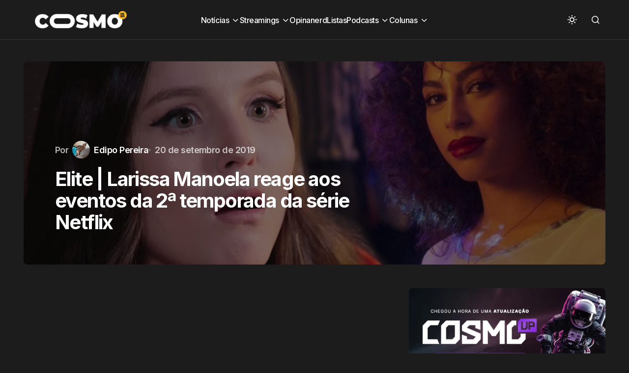

--- FILE ---
content_type: text/html; charset=UTF-8
request_url: https://cosmonerd.com.br/series/noticias-series/elite-larissa-manoela-reage-aos-eventos-da-2a-temporada-da-serie-netflix/
body_size: 19175
content:
<!doctype html>
<html lang="pt-BR">
<head><meta charset="UTF-8" /><script>if(navigator.userAgent.match(/MSIE|Internet Explorer/i)||navigator.userAgent.match(/Trident\/7\..*?rv:11/i)){var href=document.location.href;if(!href.match(/[?&]nowprocket/)){if(href.indexOf("?")==-1){if(href.indexOf("#")==-1){document.location.href=href+"?nowprocket=1"}else{document.location.href=href.replace("#","?nowprocket=1#")}}else{if(href.indexOf("#")==-1){document.location.href=href+"&nowprocket=1"}else{document.location.href=href.replace("#","&nowprocket=1#")}}}}</script><script>(()=>{class RocketLazyLoadScripts{constructor(){this.v="1.2.5.1",this.triggerEvents=["keydown","mousedown","mousemove","touchmove","touchstart","touchend","wheel"],this.userEventHandler=this.t.bind(this),this.touchStartHandler=this.i.bind(this),this.touchMoveHandler=this.o.bind(this),this.touchEndHandler=this.h.bind(this),this.clickHandler=this.u.bind(this),this.interceptedClicks=[],this.interceptedClickListeners=[],this.l(this),window.addEventListener("pageshow",(t=>{this.persisted=t.persisted,this.everythingLoaded&&this.m()})),document.addEventListener("DOMContentLoaded",(()=>{this.p()})),this.delayedScripts={normal:[],async:[],defer:[]},this.trash=[],this.allJQueries=[]}k(t){document.hidden?t.t():(this.triggerEvents.forEach((e=>window.addEventListener(e,t.userEventHandler,{passive:!0}))),window.addEventListener("touchstart",t.touchStartHandler,{passive:!0}),window.addEventListener("mousedown",t.touchStartHandler),document.addEventListener("visibilitychange",t.userEventHandler))}_(){this.triggerEvents.forEach((t=>window.removeEventListener(t,this.userEventHandler,{passive:!0}))),document.removeEventListener("visibilitychange",this.userEventHandler)}i(t){"HTML"!==t.target.tagName&&(window.addEventListener("touchend",this.touchEndHandler),window.addEventListener("mouseup",this.touchEndHandler),window.addEventListener("touchmove",this.touchMoveHandler,{passive:!0}),window.addEventListener("mousemove",this.touchMoveHandler),t.target.addEventListener("click",this.clickHandler),this.L(t.target,!0),this.M(t.target,"onclick","rocket-onclick"),this.C())}o(t){window.removeEventListener("touchend",this.touchEndHandler),window.removeEventListener("mouseup",this.touchEndHandler),window.removeEventListener("touchmove",this.touchMoveHandler,{passive:!0}),window.removeEventListener("mousemove",this.touchMoveHandler),t.target.removeEventListener("click",this.clickHandler),this.L(t.target,!1),this.M(t.target,"rocket-onclick","onclick"),this.O()}h(){window.removeEventListener("touchend",this.touchEndHandler),window.removeEventListener("mouseup",this.touchEndHandler),window.removeEventListener("touchmove",this.touchMoveHandler,{passive:!0}),window.removeEventListener("mousemove",this.touchMoveHandler)}u(t){t.target.removeEventListener("click",this.clickHandler),this.L(t.target,!1),this.M(t.target,"rocket-onclick","onclick"),this.interceptedClicks.push(t),t.preventDefault(),t.stopPropagation(),t.stopImmediatePropagation(),this.O()}D(){window.removeEventListener("touchstart",this.touchStartHandler,{passive:!0}),window.removeEventListener("mousedown",this.touchStartHandler),this.interceptedClicks.forEach((t=>{t.target.dispatchEvent(new MouseEvent("click",{view:t.view,bubbles:!0,cancelable:!0}))}))}l(t){EventTarget.prototype.addEventListenerBase=EventTarget.prototype.addEventListener,EventTarget.prototype.addEventListener=function(e,i,o){"click"!==e||t.windowLoaded||i===t.clickHandler||t.interceptedClickListeners.push({target:this,func:i,options:o}),(this||window).addEventListenerBase(e,i,o)}}L(t,e){this.interceptedClickListeners.forEach((i=>{i.target===t&&(e?t.removeEventListener("click",i.func,i.options):t.addEventListener("click",i.func,i.options))})),t.parentNode!==document.documentElement&&this.L(t.parentNode,e)}S(){return new Promise((t=>{this.T?this.O=t:t()}))}C(){this.T=!0}O(){this.T=!1}M(t,e,i){t.hasAttribute&&t.hasAttribute(e)&&(event.target.setAttribute(i,event.target.getAttribute(e)),event.target.removeAttribute(e))}t(){this._(this),"loading"===document.readyState?document.addEventListener("DOMContentLoaded",this.R.bind(this)):this.R()}p(){let t=[];document.querySelectorAll("script[type=rocketlazyloadscript][data-rocket-src]").forEach((e=>{let i=e.getAttribute("data-rocket-src");if(i&&0!==i.indexOf("data:")){0===i.indexOf("//")&&(i=location.protocol+i);try{const o=new URL(i).origin;o!==location.origin&&t.push({src:o,crossOrigin:e.crossOrigin||"module"===e.getAttribute("data-rocket-type")})}catch(t){}}})),t=[...new Map(t.map((t=>[JSON.stringify(t),t]))).values()],this.j(t,"preconnect")}async R(){this.lastBreath=Date.now(),this.P(this),this.F(this),this.q(),this.A(),this.I(),await this.U(this.delayedScripts.normal),await this.U(this.delayedScripts.defer),await this.U(this.delayedScripts.async);try{await this.W(),await this.H(this),await this.J()}catch(t){console.error(t)}window.dispatchEvent(new Event("rocket-allScriptsLoaded")),this.everythingLoaded=!0,this.S().then((()=>{this.D()})),this.N()}A(){document.querySelectorAll("script[type=rocketlazyloadscript]").forEach((t=>{t.hasAttribute("data-rocket-src")?t.hasAttribute("async")&&!1!==t.async?this.delayedScripts.async.push(t):t.hasAttribute("defer")&&!1!==t.defer||"module"===t.getAttribute("data-rocket-type")?this.delayedScripts.defer.push(t):this.delayedScripts.normal.push(t):this.delayedScripts.normal.push(t)}))}async B(t){if(await this.G(),!0!==t.noModule||!("noModule"in HTMLScriptElement.prototype))return new Promise((e=>{let i;function o(){(i||t).setAttribute("data-rocket-status","executed"),e()}try{if(navigator.userAgent.indexOf("Firefox/")>0||""===navigator.vendor)i=document.createElement("script"),[...t.attributes].forEach((t=>{let e=t.nodeName;"type"!==e&&("data-rocket-type"===e&&(e="type"),"data-rocket-src"===e&&(e="src"),i.setAttribute(e,t.nodeValue))})),t.text&&(i.text=t.text),i.hasAttribute("src")?(i.addEventListener("load",o),i.addEventListener("error",(function(){i.setAttribute("data-rocket-status","failed"),e()})),setTimeout((()=>{i.isConnected||e()}),1)):(i.text=t.text,o()),t.parentNode.replaceChild(i,t);else{const i=t.getAttribute("data-rocket-type"),n=t.getAttribute("data-rocket-src");i?(t.type=i,t.removeAttribute("data-rocket-type")):t.removeAttribute("type"),t.addEventListener("load",o),t.addEventListener("error",(function(){t.setAttribute("data-rocket-status","failed"),e()})),n?(t.removeAttribute("data-rocket-src"),t.src=n):t.src="data:text/javascript;base64,"+window.btoa(unescape(encodeURIComponent(t.text)))}}catch(i){t.setAttribute("data-rocket-status","failed"),e()}}));t.setAttribute("data-rocket-status","skipped")}async U(t){const e=t.shift();return e&&e.isConnected?(await this.B(e),this.U(t)):Promise.resolve()}I(){this.j([...this.delayedScripts.normal,...this.delayedScripts.defer,...this.delayedScripts.async],"preload")}j(t,e){var i=document.createDocumentFragment();t.forEach((t=>{const o=t.getAttribute&&t.getAttribute("data-rocket-src")||t.src;if(o){const n=document.createElement("link");n.href=o,n.rel=e,"preconnect"!==e&&(n.as="script"),t.getAttribute&&"module"===t.getAttribute("data-rocket-type")&&(n.crossOrigin=!0),t.crossOrigin&&(n.crossOrigin=t.crossOrigin),t.integrity&&(n.integrity=t.integrity),i.appendChild(n),this.trash.push(n)}})),document.head.appendChild(i)}P(t){let e={};function i(i,o){return e[o].eventsToRewrite.indexOf(i)>=0&&!t.everythingLoaded?"rocket-"+i:i}function o(t,o){!function(t){e[t]||(e[t]={originalFunctions:{add:t.addEventListener,remove:t.removeEventListener},eventsToRewrite:[]},t.addEventListener=function(){arguments[0]=i(arguments[0],t),e[t].originalFunctions.add.apply(t,arguments)},t.removeEventListener=function(){arguments[0]=i(arguments[0],t),e[t].originalFunctions.remove.apply(t,arguments)})}(t),e[t].eventsToRewrite.push(o)}function n(e,i){let o=e[i];e[i]=null,Object.defineProperty(e,i,{get:()=>o||function(){},set(n){t.everythingLoaded?o=n:e["rocket"+i]=o=n}})}o(document,"DOMContentLoaded"),o(window,"DOMContentLoaded"),o(window,"load"),o(window,"pageshow"),o(document,"readystatechange"),n(document,"onreadystatechange"),n(window,"onload"),n(window,"onpageshow")}F(t){let e;function i(e){return t.everythingLoaded?e:e.split(" ").map((t=>"load"===t||0===t.indexOf("load.")?"rocket-jquery-load":t)).join(" ")}function o(o){if(o&&o.fn&&!t.allJQueries.includes(o)){o.fn.ready=o.fn.init.prototype.ready=function(e){return t.domReadyFired?e.bind(document)(o):document.addEventListener("rocket-DOMContentLoaded",(()=>e.bind(document)(o))),o([])};const e=o.fn.on;o.fn.on=o.fn.init.prototype.on=function(){return this[0]===window&&("string"==typeof arguments[0]||arguments[0]instanceof String?arguments[0]=i(arguments[0]):"object"==typeof arguments[0]&&Object.keys(arguments[0]).forEach((t=>{const e=arguments[0][t];delete arguments[0][t],arguments[0][i(t)]=e}))),e.apply(this,arguments),this},t.allJQueries.push(o)}e=o}o(window.jQuery),Object.defineProperty(window,"jQuery",{get:()=>e,set(t){o(t)}})}async H(t){const e=document.querySelector("script[data-webpack]");e&&(await async function(){return new Promise((t=>{e.addEventListener("load",t),e.addEventListener("error",t)}))}(),await t.K(),await t.H(t))}async W(){this.domReadyFired=!0,await this.G(),document.dispatchEvent(new Event("rocket-readystatechange")),await this.G(),document.rocketonreadystatechange&&document.rocketonreadystatechange(),await this.G(),document.dispatchEvent(new Event("rocket-DOMContentLoaded")),await this.G(),window.dispatchEvent(new Event("rocket-DOMContentLoaded"))}async J(){await this.G(),document.dispatchEvent(new Event("rocket-readystatechange")),await this.G(),document.rocketonreadystatechange&&document.rocketonreadystatechange(),await this.G(),window.dispatchEvent(new Event("rocket-load")),await this.G(),window.rocketonload&&window.rocketonload(),await this.G(),this.allJQueries.forEach((t=>t(window).trigger("rocket-jquery-load"))),await this.G();const t=new Event("rocket-pageshow");t.persisted=this.persisted,window.dispatchEvent(t),await this.G(),window.rocketonpageshow&&window.rocketonpageshow({persisted:this.persisted}),this.windowLoaded=!0}m(){document.onreadystatechange&&document.onreadystatechange(),window.onload&&window.onload(),window.onpageshow&&window.onpageshow({persisted:this.persisted})}q(){const t=new Map;document.write=document.writeln=function(e){const i=document.currentScript;i||console.error("WPRocket unable to document.write this: "+e);const o=document.createRange(),n=i.parentElement;let s=t.get(i);void 0===s&&(s=i.nextSibling,t.set(i,s));const c=document.createDocumentFragment();o.setStart(c,0),c.appendChild(o.createContextualFragment(e)),n.insertBefore(c,s)}}async G(){Date.now()-this.lastBreath>45&&(await this.K(),this.lastBreath=Date.now())}async K(){return document.hidden?new Promise((t=>setTimeout(t))):new Promise((t=>requestAnimationFrame(t)))}N(){this.trash.forEach((t=>t.remove()))}static run(){const t=new RocketLazyLoadScripts;t.k(t)}}RocketLazyLoadScripts.run()})();</script>
	
	<meta name="viewport" content="width=device-width, initial-scale=1" />
	<link rel="profile" href="https://gmpg.org/xfn/11" />

	<meta name='robots' content='index, follow, max-image-preview:large, max-snippet:-1, max-video-preview:-1' />
	<style>img:is([sizes="auto" i], [sizes^="auto," i]) { contain-intrinsic-size: 3000px 1500px }</style>
	
	<!-- This site is optimized with the Yoast SEO plugin v26.8 - https://yoast.com/product/yoast-seo-wordpress/ -->
	<title>Elite | Larissa Manoela reage aos eventos da 2ª temporada da série Netflix</title><link rel="preload" as="style" href="https://fonts.googleapis.com/css?family=Inter%3A400%2C500%2C700%2C600&#038;subset=latin%2Clatin-ext%2Ccyrillic%2Ccyrillic-ext%2Cvietnamese&#038;display=swap" /><link rel="stylesheet" href="https://fonts.googleapis.com/css?family=Inter%3A400%2C500%2C700%2C600&#038;subset=latin%2Clatin-ext%2Ccyrillic%2Ccyrillic-ext%2Cvietnamese&#038;display=swap" media="print" onload="this.media='all'" /><noscript><link rel="stylesheet" href="https://fonts.googleapis.com/css?family=Inter%3A400%2C500%2C700%2C600&#038;subset=latin%2Clatin-ext%2Ccyrillic%2Ccyrillic-ext%2Cvietnamese&#038;display=swap" /></noscript>
<link rel="preload" as="font" href="https://cosmonerd.com.br/wp-content/themes/swyft/assets/static/icon-fonts/icons.ttf" crossorigin>
	<meta name="description" content="Numa ação inusitada de marketing, a Netflix divulgou um vídeo onde a atriz Larissa Manoela reage aos impactantes acontecimentos da 2ª temporada de Elite" />
	<link rel="canonical" href="https://cosmonerd.com.br/series/noticias-series/elite-larissa-manoela-reage-aos-eventos-da-2a-temporada-da-serie-netflix/" />
	<meta property="og:locale" content="pt_BR" />
	<meta property="og:type" content="article" />
	<meta property="og:title" content="Elite | Larissa Manoela reage aos eventos da 2ª temporada da série Netflix" />
	<meta property="og:description" content="Numa ação inusitada de marketing, a Netflix divulgou um vídeo onde a atriz Larissa Manoela reage aos impactantes acontecimentos da 2ª temporada de Elite" />
	<meta property="og:url" content="https://cosmonerd.com.br/series/noticias-series/elite-larissa-manoela-reage-aos-eventos-da-2a-temporada-da-serie-netflix/" />
	<meta property="og:site_name" content="CosmoNerd" />
	<meta property="article:publisher" content="https://www.facebook.com/cosmonerdbr" />
	<meta property="article:author" content="https://www.facebook.com/edipo.pereira" />
	<meta property="article:published_time" content="2019-09-20T12:25:55+00:00" />
	<meta property="og:image" content="https://cosmonerd.com.br/uploads//2019/09/maxresdefault-93.jpg" />
	<meta property="og:image:width" content="1280" />
	<meta property="og:image:height" content="720" />
	<meta property="og:image:type" content="image/jpeg" />
	<meta name="author" content="Edipo Pereira" />
	<meta name="twitter:card" content="summary_large_image" />
	<meta name="twitter:creator" content="@https://twitter.com/EdipoPereira" />
	<meta name="twitter:site" content="@cosmonerdbr" />
	<meta name="twitter:label1" content="Escrito por" />
	<meta name="twitter:data1" content="Edipo Pereira" />
	<meta name="twitter:label2" content="Est. tempo de leitura" />
	<meta name="twitter:data2" content="1 minuto" />
	<script type="application/ld+json" class="yoast-schema-graph">{"@context":"https://schema.org","@graph":[{"@type":"Article","@id":"https://cosmonerd.com.br/series/noticias-series/elite-larissa-manoela-reage-aos-eventos-da-2a-temporada-da-serie-netflix/#article","isPartOf":{"@id":"https://cosmonerd.com.br/series/noticias-series/elite-larissa-manoela-reage-aos-eventos-da-2a-temporada-da-serie-netflix/"},"author":{"name":"Edipo Pereira","@id":"https://cosmonerd.com.br/#/schema/person/4b8083400f3e722cf9f7bdf1df292e4a"},"headline":"Elite | Larissa Manoela reage aos eventos da 2ª temporada da série Netflix","datePublished":"2019-09-20T12:25:55+00:00","mainEntityOfPage":{"@id":"https://cosmonerd.com.br/series/noticias-series/elite-larissa-manoela-reage-aos-eventos-da-2a-temporada-da-serie-netflix/"},"wordCount":136,"commentCount":0,"publisher":{"@id":"https://cosmonerd.com.br/#organization"},"image":{"@id":"https://cosmonerd.com.br/series/noticias-series/elite-larissa-manoela-reage-aos-eventos-da-2a-temporada-da-serie-netflix/#primaryimage"},"thumbnailUrl":"https://cosmonerd.com.br/wp-content/uploads/2019/09/maxresdefault-93.jpg","keywords":["Elite","larissa manoela","Netflix"],"articleSection":["Notícias"],"inLanguage":"pt-BR"},{"@type":"WebPage","@id":"https://cosmonerd.com.br/series/noticias-series/elite-larissa-manoela-reage-aos-eventos-da-2a-temporada-da-serie-netflix/","url":"https://cosmonerd.com.br/series/noticias-series/elite-larissa-manoela-reage-aos-eventos-da-2a-temporada-da-serie-netflix/","name":"Elite | Larissa Manoela reage aos eventos da 2ª temporada da série Netflix","isPartOf":{"@id":"https://cosmonerd.com.br/#website"},"primaryImageOfPage":{"@id":"https://cosmonerd.com.br/series/noticias-series/elite-larissa-manoela-reage-aos-eventos-da-2a-temporada-da-serie-netflix/#primaryimage"},"image":{"@id":"https://cosmonerd.com.br/series/noticias-series/elite-larissa-manoela-reage-aos-eventos-da-2a-temporada-da-serie-netflix/#primaryimage"},"thumbnailUrl":"https://cosmonerd.com.br/wp-content/uploads/2019/09/maxresdefault-93.jpg","datePublished":"2019-09-20T12:25:55+00:00","description":"Numa ação inusitada de marketing, a Netflix divulgou um vídeo onde a atriz Larissa Manoela reage aos impactantes acontecimentos da 2ª temporada de Elite","breadcrumb":{"@id":"https://cosmonerd.com.br/series/noticias-series/elite-larissa-manoela-reage-aos-eventos-da-2a-temporada-da-serie-netflix/#breadcrumb"},"inLanguage":"pt-BR","potentialAction":[{"@type":"ReadAction","target":["https://cosmonerd.com.br/series/noticias-series/elite-larissa-manoela-reage-aos-eventos-da-2a-temporada-da-serie-netflix/"]}]},{"@type":"ImageObject","inLanguage":"pt-BR","@id":"https://cosmonerd.com.br/series/noticias-series/elite-larissa-manoela-reage-aos-eventos-da-2a-temporada-da-serie-netflix/#primaryimage","url":"https://cosmonerd.com.br/wp-content/uploads/2019/09/maxresdefault-93.jpg","contentUrl":"https://cosmonerd.com.br/wp-content/uploads/2019/09/maxresdefault-93.jpg","width":1280,"height":720,"caption":"elite larissa manoela 2a temporada netflix"},{"@type":"BreadcrumbList","@id":"https://cosmonerd.com.br/series/noticias-series/elite-larissa-manoela-reage-aos-eventos-da-2a-temporada-da-serie-netflix/#breadcrumb","itemListElement":[{"@type":"ListItem","position":1,"name":"Início","item":"https://cosmonerd.com.br/"},{"@type":"ListItem","position":2,"name":"Elite | Larissa Manoela reage aos eventos da 2ª temporada da série Netflix"}]},{"@type":"WebSite","@id":"https://cosmonerd.com.br/#website","url":"https://cosmonerd.com.br/","name":"CosmoNerd","description":"A cultura pop sem fronteiras","publisher":{"@id":"https://cosmonerd.com.br/#organization"},"alternateName":"Cosmo","potentialAction":[{"@type":"SearchAction","target":{"@type":"EntryPoint","urlTemplate":"https://cosmonerd.com.br/?s={search_term_string}"},"query-input":{"@type":"PropertyValueSpecification","valueRequired":true,"valueName":"search_term_string"}}],"inLanguage":"pt-BR"},{"@type":"Organization","@id":"https://cosmonerd.com.br/#organization","name":"CosmoNerd","alternateName":"Cosmo","url":"https://cosmonerd.com.br/","logo":{"@type":"ImageObject","inLanguage":"pt-BR","@id":"https://cosmonerd.com.br/#/schema/logo/image/","url":"https://cosmonerd.com.br/uploads//2023/02/Cosmo-2021-Branco.png","contentUrl":"https://cosmonerd.com.br/uploads//2023/02/Cosmo-2021-Branco.png","width":1240,"height":320,"caption":"CosmoNerd"},"image":{"@id":"https://cosmonerd.com.br/#/schema/logo/image/"},"sameAs":["https://www.facebook.com/cosmonerdbr","https://x.com/cosmonerdbr","https://www.instagram.com/cosmonerdbr","https://www.youtube.com/channel/UCX5sWEgwFaOrw2rGH3MNqOA"]},{"@type":"Person","@id":"https://cosmonerd.com.br/#/schema/person/4b8083400f3e722cf9f7bdf1df292e4a","name":"Edipo Pereira","image":{"@type":"ImageObject","inLanguage":"pt-BR","@id":"https://cosmonerd.com.br/#/schema/person/image/","url":"https://secure.gravatar.com/avatar/fba3444ce22a1767e38e43812011d75c?s=96&d=retro&r=g","contentUrl":"https://secure.gravatar.com/avatar/fba3444ce22a1767e38e43812011d75c?s=96&d=retro&r=g","caption":"Edipo Pereira"},"description":"Cervejeiro que sonha um dia em ser mestre, redator e editor do site. Cuida da coluna Nerd Ale sempre que possível.","sameAs":["https://cosmonerd.com.br","https://www.facebook.com/edipo.pereira","https://www.instagram.com/edipo.pereira/","https://x.com/https://twitter.com/EdipoPereira"],"url":"https://cosmonerd.com.br/author/edipo-pereira/"}]}</script>
	<!-- / Yoast SEO plugin. -->


<link rel='dns-prefetch' href='//pagead2.googlesyndication.com' />
<link rel='dns-prefetch' href='//fonts.googleapis.com' />
<link rel='dns-prefetch' href='//fonts.gstatic.com' />
<link rel='dns-prefetch' href='//googleads.g.doubleclick.net' />
<link rel='dns-prefetch' href='//fundingchoicesmessages.google.com' />
<link rel='dns-prefetch' href='//www.gstatic.com' />
<link rel='dns-prefetch' href='//tpc.googlesyndication.com' />
<link href='https://fonts.gstatic.com' crossorigin rel='preconnect' />
<link rel="alternate" type="application/rss+xml" title="Feed para CosmoNerd &raquo;" href="https://cosmonerd.com.br/feed/" />
<script id="wpp-js" src="https://cosmonerd.com.br/wp-content/plugins/wordpress-popular-posts/assets/js/wpp.min.js?ver=7.3.6" data-sampling="0" data-sampling-rate="100" data-api-url="https://cosmonerd.com.br/wp-json/wordpress-popular-posts" data-post-id="116039" data-token="74c9b7fc85" data-lang="0" data-debug="0"></script>
<style id='wp-emoji-styles-inline-css'>

	img.wp-smiley, img.emoji {
		display: inline !important;
		border: none !important;
		box-shadow: none !important;
		height: 1em !important;
		width: 1em !important;
		margin: 0 0.07em !important;
		vertical-align: -0.1em !important;
		background: none !important;
		padding: 0 !important;
	}
</style>
<link rel='stylesheet' id='wp-block-library-css' href='https://cosmonerd.com.br/wp-includes/css/dist/block-library/style.min.css?ver=6.7.4' media='all' />
<style id='classic-theme-styles-inline-css'>
/*! This file is auto-generated */
.wp-block-button__link{color:#fff;background-color:#32373c;border-radius:9999px;box-shadow:none;text-decoration:none;padding:calc(.667em + 2px) calc(1.333em + 2px);font-size:1.125em}.wp-block-file__button{background:#32373c;color:#fff;text-decoration:none}
</style>
<style id='global-styles-inline-css'>
:root{--wp--preset--aspect-ratio--square: 1;--wp--preset--aspect-ratio--4-3: 4/3;--wp--preset--aspect-ratio--3-4: 3/4;--wp--preset--aspect-ratio--3-2: 3/2;--wp--preset--aspect-ratio--2-3: 2/3;--wp--preset--aspect-ratio--16-9: 16/9;--wp--preset--aspect-ratio--9-16: 9/16;--wp--preset--color--black: #000000;--wp--preset--color--cyan-bluish-gray: #abb8c3;--wp--preset--color--white: #FFFFFF;--wp--preset--color--pale-pink: #f78da7;--wp--preset--color--vivid-red: #cf2e2e;--wp--preset--color--luminous-vivid-orange: #ff6900;--wp--preset--color--luminous-vivid-amber: #fcb900;--wp--preset--color--light-green-cyan: #7bdcb5;--wp--preset--color--vivid-green-cyan: #00d084;--wp--preset--color--pale-cyan-blue: #8ed1fc;--wp--preset--color--vivid-cyan-blue: #0693e3;--wp--preset--color--vivid-purple: #9b51e0;--wp--preset--color--blue: #59BACC;--wp--preset--color--green: #58AD69;--wp--preset--color--orange: #FFBC49;--wp--preset--color--red: #e32c26;--wp--preset--color--gray-50: #f8f9fa;--wp--preset--color--gray-100: #f8f9fb;--wp--preset--color--gray-200: #E0E0E0;--wp--preset--color--primary: #1D1D1F;--wp--preset--color--secondary: #616162;--wp--preset--color--layout: #f1f1f2;--wp--preset--color--border: #E4E4E4;--wp--preset--color--divider: #1D1D1F;--wp--preset--gradient--vivid-cyan-blue-to-vivid-purple: linear-gradient(135deg,rgba(6,147,227,1) 0%,rgb(155,81,224) 100%);--wp--preset--gradient--light-green-cyan-to-vivid-green-cyan: linear-gradient(135deg,rgb(122,220,180) 0%,rgb(0,208,130) 100%);--wp--preset--gradient--luminous-vivid-amber-to-luminous-vivid-orange: linear-gradient(135deg,rgba(252,185,0,1) 0%,rgba(255,105,0,1) 100%);--wp--preset--gradient--luminous-vivid-orange-to-vivid-red: linear-gradient(135deg,rgba(255,105,0,1) 0%,rgb(207,46,46) 100%);--wp--preset--gradient--very-light-gray-to-cyan-bluish-gray: linear-gradient(135deg,rgb(238,238,238) 0%,rgb(169,184,195) 100%);--wp--preset--gradient--cool-to-warm-spectrum: linear-gradient(135deg,rgb(74,234,220) 0%,rgb(151,120,209) 20%,rgb(207,42,186) 40%,rgb(238,44,130) 60%,rgb(251,105,98) 80%,rgb(254,248,76) 100%);--wp--preset--gradient--blush-light-purple: linear-gradient(135deg,rgb(255,206,236) 0%,rgb(152,150,240) 100%);--wp--preset--gradient--blush-bordeaux: linear-gradient(135deg,rgb(254,205,165) 0%,rgb(254,45,45) 50%,rgb(107,0,62) 100%);--wp--preset--gradient--luminous-dusk: linear-gradient(135deg,rgb(255,203,112) 0%,rgb(199,81,192) 50%,rgb(65,88,208) 100%);--wp--preset--gradient--pale-ocean: linear-gradient(135deg,rgb(255,245,203) 0%,rgb(182,227,212) 50%,rgb(51,167,181) 100%);--wp--preset--gradient--electric-grass: linear-gradient(135deg,rgb(202,248,128) 0%,rgb(113,206,126) 100%);--wp--preset--gradient--midnight: linear-gradient(135deg,rgb(2,3,129) 0%,rgb(40,116,252) 100%);--wp--preset--font-size--small: 13px;--wp--preset--font-size--medium: 20px;--wp--preset--font-size--large: 36px;--wp--preset--font-size--x-large: 42px;--wp--preset--spacing--20: 0.44rem;--wp--preset--spacing--30: 0.67rem;--wp--preset--spacing--40: 1rem;--wp--preset--spacing--50: 1.5rem;--wp--preset--spacing--60: 2.25rem;--wp--preset--spacing--70: 3.38rem;--wp--preset--spacing--80: 5.06rem;--wp--preset--shadow--natural: 6px 6px 9px rgba(0, 0, 0, 0.2);--wp--preset--shadow--deep: 12px 12px 50px rgba(0, 0, 0, 0.4);--wp--preset--shadow--sharp: 6px 6px 0px rgba(0, 0, 0, 0.2);--wp--preset--shadow--outlined: 6px 6px 0px -3px rgba(255, 255, 255, 1), 6px 6px rgba(0, 0, 0, 1);--wp--preset--shadow--crisp: 6px 6px 0px rgba(0, 0, 0, 1);}:where(.is-layout-flex){gap: 0.5em;}:where(.is-layout-grid){gap: 0.5em;}body .is-layout-flex{display: flex;}.is-layout-flex{flex-wrap: wrap;align-items: center;}.is-layout-flex > :is(*, div){margin: 0;}body .is-layout-grid{display: grid;}.is-layout-grid > :is(*, div){margin: 0;}:where(.wp-block-columns.is-layout-flex){gap: 2em;}:where(.wp-block-columns.is-layout-grid){gap: 2em;}:where(.wp-block-post-template.is-layout-flex){gap: 1.25em;}:where(.wp-block-post-template.is-layout-grid){gap: 1.25em;}.has-black-color{color: var(--wp--preset--color--black) !important;}.has-cyan-bluish-gray-color{color: var(--wp--preset--color--cyan-bluish-gray) !important;}.has-white-color{color: var(--wp--preset--color--white) !important;}.has-pale-pink-color{color: var(--wp--preset--color--pale-pink) !important;}.has-vivid-red-color{color: var(--wp--preset--color--vivid-red) !important;}.has-luminous-vivid-orange-color{color: var(--wp--preset--color--luminous-vivid-orange) !important;}.has-luminous-vivid-amber-color{color: var(--wp--preset--color--luminous-vivid-amber) !important;}.has-light-green-cyan-color{color: var(--wp--preset--color--light-green-cyan) !important;}.has-vivid-green-cyan-color{color: var(--wp--preset--color--vivid-green-cyan) !important;}.has-pale-cyan-blue-color{color: var(--wp--preset--color--pale-cyan-blue) !important;}.has-vivid-cyan-blue-color{color: var(--wp--preset--color--vivid-cyan-blue) !important;}.has-vivid-purple-color{color: var(--wp--preset--color--vivid-purple) !important;}.has-black-background-color{background-color: var(--wp--preset--color--black) !important;}.has-cyan-bluish-gray-background-color{background-color: var(--wp--preset--color--cyan-bluish-gray) !important;}.has-white-background-color{background-color: var(--wp--preset--color--white) !important;}.has-pale-pink-background-color{background-color: var(--wp--preset--color--pale-pink) !important;}.has-vivid-red-background-color{background-color: var(--wp--preset--color--vivid-red) !important;}.has-luminous-vivid-orange-background-color{background-color: var(--wp--preset--color--luminous-vivid-orange) !important;}.has-luminous-vivid-amber-background-color{background-color: var(--wp--preset--color--luminous-vivid-amber) !important;}.has-light-green-cyan-background-color{background-color: var(--wp--preset--color--light-green-cyan) !important;}.has-vivid-green-cyan-background-color{background-color: var(--wp--preset--color--vivid-green-cyan) !important;}.has-pale-cyan-blue-background-color{background-color: var(--wp--preset--color--pale-cyan-blue) !important;}.has-vivid-cyan-blue-background-color{background-color: var(--wp--preset--color--vivid-cyan-blue) !important;}.has-vivid-purple-background-color{background-color: var(--wp--preset--color--vivid-purple) !important;}.has-black-border-color{border-color: var(--wp--preset--color--black) !important;}.has-cyan-bluish-gray-border-color{border-color: var(--wp--preset--color--cyan-bluish-gray) !important;}.has-white-border-color{border-color: var(--wp--preset--color--white) !important;}.has-pale-pink-border-color{border-color: var(--wp--preset--color--pale-pink) !important;}.has-vivid-red-border-color{border-color: var(--wp--preset--color--vivid-red) !important;}.has-luminous-vivid-orange-border-color{border-color: var(--wp--preset--color--luminous-vivid-orange) !important;}.has-luminous-vivid-amber-border-color{border-color: var(--wp--preset--color--luminous-vivid-amber) !important;}.has-light-green-cyan-border-color{border-color: var(--wp--preset--color--light-green-cyan) !important;}.has-vivid-green-cyan-border-color{border-color: var(--wp--preset--color--vivid-green-cyan) !important;}.has-pale-cyan-blue-border-color{border-color: var(--wp--preset--color--pale-cyan-blue) !important;}.has-vivid-cyan-blue-border-color{border-color: var(--wp--preset--color--vivid-cyan-blue) !important;}.has-vivid-purple-border-color{border-color: var(--wp--preset--color--vivid-purple) !important;}.has-vivid-cyan-blue-to-vivid-purple-gradient-background{background: var(--wp--preset--gradient--vivid-cyan-blue-to-vivid-purple) !important;}.has-light-green-cyan-to-vivid-green-cyan-gradient-background{background: var(--wp--preset--gradient--light-green-cyan-to-vivid-green-cyan) !important;}.has-luminous-vivid-amber-to-luminous-vivid-orange-gradient-background{background: var(--wp--preset--gradient--luminous-vivid-amber-to-luminous-vivid-orange) !important;}.has-luminous-vivid-orange-to-vivid-red-gradient-background{background: var(--wp--preset--gradient--luminous-vivid-orange-to-vivid-red) !important;}.has-very-light-gray-to-cyan-bluish-gray-gradient-background{background: var(--wp--preset--gradient--very-light-gray-to-cyan-bluish-gray) !important;}.has-cool-to-warm-spectrum-gradient-background{background: var(--wp--preset--gradient--cool-to-warm-spectrum) !important;}.has-blush-light-purple-gradient-background{background: var(--wp--preset--gradient--blush-light-purple) !important;}.has-blush-bordeaux-gradient-background{background: var(--wp--preset--gradient--blush-bordeaux) !important;}.has-luminous-dusk-gradient-background{background: var(--wp--preset--gradient--luminous-dusk) !important;}.has-pale-ocean-gradient-background{background: var(--wp--preset--gradient--pale-ocean) !important;}.has-electric-grass-gradient-background{background: var(--wp--preset--gradient--electric-grass) !important;}.has-midnight-gradient-background{background: var(--wp--preset--gradient--midnight) !important;}.has-small-font-size{font-size: var(--wp--preset--font-size--small) !important;}.has-medium-font-size{font-size: var(--wp--preset--font-size--medium) !important;}.has-large-font-size{font-size: var(--wp--preset--font-size--large) !important;}.has-x-large-font-size{font-size: var(--wp--preset--font-size--x-large) !important;}
:where(.wp-block-post-template.is-layout-flex){gap: 1.25em;}:where(.wp-block-post-template.is-layout-grid){gap: 1.25em;}
:where(.wp-block-columns.is-layout-flex){gap: 2em;}:where(.wp-block-columns.is-layout-grid){gap: 2em;}
:root :where(.wp-block-pullquote){font-size: 1.5em;line-height: 1.6;}
</style>
<style id='dominant-color-styles-inline-css'>
img[data-dominant-color]:not(.has-transparency) { background-color: var(--dominant-color); }
</style>
<link rel='stylesheet' id='wordpress-popular-posts-css-css' href='https://cosmonerd.com.br/wp-content/plugins/wordpress-popular-posts/assets/css/wpp.css?ver=7.3.6' media='all' />
<link rel='stylesheet' id='csco-styles-css' href='https://cosmonerd.com.br/wp-content/themes/swyft/style.css?ver=1.0.2' media='all' />

<style id='cs-customizer-output-styles-inline-css'>
:root{--cs-light-site-background:#FFFFFF;--cs-dark-site-background:#1c1c1c;--cs-light-layout-background:#f1f1f2;--cs-dark-layout-background:#232323;--cs-light-primary-color:#1D1D1F;--cs-dark-primary-color:#FFFFFF;--cs-light-secondary-color:#616162;--cs-dark-secondary-color:#CDCBCA;--cs-light-accent-color:#f2a50c;--cs-dark-accent-color:#f2a50c;--cs-light-button-hover-background:#f2a50c;--cs-dark-button-hover-background:#29292a;--cs-light-button-hover-color:#FFFFFF;--cs-dark-button-hover-color:#FFFFFF;--cs-light-button-background:#1D1D1F;--cs-dark-button-background:#3e3e3e;--cs-light-button-color:#FFFFFF;--cs-dark-button-color:#FFFFFF;--cs-light-secondary-button-background:#EDEDED;--cs-dark-secondary-button-background:#3e3e3e;--cs-light-secondary-button-color:#1D1D1F;--cs-dark-secondary-button-color:#FFFFFF;--cs-light-border-color:#E4E4E4;--cs-dark-border-color:#343434;--cs-light-divider-color:#1D1D1F;--cs-dark-divider-color:#494949;--cs-layout-elements-border-radius:4px;--cs-thumbnail-border-radius:8px;--cs-button-border-radius:26px;--cs-heading-1-font-size:3.5rem;--cs-heading-2-font-size:2.5rem;--cs-heading-3-font-size:2rem;--cs-heading-4-font-size:1.625rem;--cs-heading-5-font-size:1.5rem;--cs-heading-6-font-size:1.375rem;--cs-header-initial-height:80px;--cs-header-height:80px;--cs-header-border-width:1px;}:root, [data-scheme="light"]{--cs-light-overlay-background-rgb:0,0,0;}:root, [data-scheme="dark"]{--cs-dark-overlay-background-rgb:0,0,0;}.cs-posts-area__home{--cs-posts-area-grid-row-gap:64px;--cs-entry-title-font-size:3.5;}.cs-posts-area__archive.cs-posts-area__grid{--cs-posts-area-grid-columns:3;--cs-posts-area-grid-column-gap:32px;}.cs-posts-area__archive{--cs-posts-area-grid-row-gap:64px;--cs-entry-title-font-size:1.5;}.cs-read-next .cs-posts-area__read-next{--cs-posts-area-grid-row-gap:64px;}.cs-posts-area__read-next{--cs-entry-title-font-size:1.5;}@media (max-width: 1199.98px){.cs-posts-area__home{--cs-posts-area-grid-row-gap:48px;--cs-entry-title-font-size:1.5;}.cs-posts-area__archive.cs-posts-area__grid{--cs-posts-area-grid-columns:3;--cs-posts-area-grid-column-gap:24px;}.cs-posts-area__archive{--cs-posts-area-grid-row-gap:48px;--cs-entry-title-font-size:1.5;}.cs-read-next .cs-posts-area__read-next{--cs-posts-area-grid-row-gap:48px;}.cs-posts-area__read-next{--cs-entry-title-font-size:1.5;}}@media (max-width: 991.98px){.cs-posts-area__home{--cs-posts-area-grid-row-gap:40px;--cs-entry-title-font-size:1.5;}.cs-posts-area__archive.cs-posts-area__grid{--cs-posts-area-grid-columns:2;--cs-posts-area-grid-column-gap:24px;}.cs-posts-area__archive{--cs-posts-area-grid-row-gap:40px;--cs-entry-title-font-size:1.5;}.cs-posts-area__read-next{--cs-entry-title-font-size:1.5;}}@media (max-width: 575.98px){.cs-posts-area__home{--cs-posts-area-grid-row-gap:40px;--cs-entry-title-font-size:1.5;}.cs-posts-area__archive.cs-posts-area__grid{--cs-posts-area-grid-columns:1;--cs-posts-area-grid-column-gap:24px;}.cs-posts-area__archive{--cs-posts-area-grid-row-gap:40px;--cs-entry-title-font-size:1.5;}.cs-read-next .cs-posts-area__read-next{--cs-posts-area-grid-row-gap:40px;}.cs-posts-area__read-next{--cs-entry-title-font-size:1.5;}}
</style>
<script defer src="//pagead2.googlesyndication.com/pagead/js/adsbygoogle.js?ver=6.7.4" id="csco_adsense-js"></script>
<link rel="alternate" title="oEmbed (JSON)" type="application/json+oembed" href="https://cosmonerd.com.br/wp-json/oembed/1.0/embed?url=https%3A%2F%2Fcosmonerd.com.br%2Fseries%2Fnoticias-series%2Felite-larissa-manoela-reage-aos-eventos-da-2a-temporada-da-serie-netflix%2F" />
<link rel="alternate" title="oEmbed (XML)" type="text/xml+oembed" href="https://cosmonerd.com.br/wp-json/oembed/1.0/embed?url=https%3A%2F%2Fcosmonerd.com.br%2Fseries%2Fnoticias-series%2Felite-larissa-manoela-reage-aos-eventos-da-2a-temporada-da-serie-netflix%2F&#038;format=xml" />

<!-- This site is using AdRotate v5.17.2 to display their advertisements - https://ajdg.solutions/ -->
<!-- AdRotate CSS -->
<style type="text/css" media="screen">
	.g { margin:0px; padding:0px; overflow:hidden; line-height:1; zoom:1; }
	.g img { height:auto; }
	.g-col { position:relative; float:left; }
	.g-col:first-child { margin-left: 0; }
	.g-col:last-child { margin-right: 0; }
	@media only screen and (max-width: 480px) {
		.g-col, .g-dyn, .g-single { width:100%; margin-left:0; margin-right:0; }
	}
</style>
<!-- /AdRotate CSS -->

<meta name="generator" content="auto-sizes 1.4.0">
<meta name="generator" content="dominant-color-images 1.2.0">
<meta name="generator" content="performance-lab 4.0.1; plugins: auto-sizes, dominant-color-images, speculation-rules, webp-uploads">
<meta name="generator" content="webp-uploads 2.6.1">
            <style id="wpp-loading-animation-styles">@-webkit-keyframes bgslide{from{background-position-x:0}to{background-position-x:-200%}}@keyframes bgslide{from{background-position-x:0}to{background-position-x:-200%}}.wpp-widget-block-placeholder,.wpp-shortcode-placeholder{margin:0 auto;width:60px;height:3px;background:#dd3737;background:linear-gradient(90deg,#dd3737 0%,#571313 10%,#dd3737 100%);background-size:200% auto;border-radius:3px;-webkit-animation:bgslide 1s infinite linear;animation:bgslide 1s infinite linear}</style>
            <style id='cs-theme-typography'>
	:root {
		/* Base Font */
		--cs-font-base-family: Inter;
		--cs-font-base-size: 1rem;
		--cs-font-base-weight: 400;
		--cs-font-base-style: normal;
		--cs-font-base-letter-spacing: normal;
		--cs-font-base-line-height: 1.5;

		/* Primary Font */
		--cs-font-primary-family: Inter;
		--cs-font-primary-size: 1rem;
		--cs-font-primary-weight: 700;
		--cs-font-primary-style: normal;
		--cs-font-primary-letter-spacing: -0.03125em;
		--cs-font-primary-text-transform: none;
		--cs-font-primary-line-height: 1.4;

		/* Secondary Font */
		--cs-font-secondary-family: Inter;
		--cs-font-secondary-size: 0.8125rem;
		--cs-font-secondary-weight: 500;
		--cs-font-secondary-style: normal;
		--cs-font-secondary-letter-spacing: -0.03em;
		--cs-font-secondary-text-transform: none;
		--cs-font-secondary-line-height: 1.4;

		/* Post Title Font Size */
		--cs-font-post-title-family: Inter;
		--cs-font-post-title-weight: 700;
		--cs-font-post-title-size: 3.5rem;
		--cs-font-post-title-letter-spacing: -0.04em;
		--cs-font-post-title-line-height: 1.12;

		/* Post Subbtitle */
		--cs-font-post-subtitle-family: Inter;
		--cs-font-post-subtitle-weight: 500;
		--cs-font-post-subtitle-size: 1.25rem;
		--cs-font-post-subtitle-letter-spacing: -0.03em;
		--cs-font-post-subtitle-line-height: 1.4;

		/* Post Category Font */
		--cs-font-category-family: Inter;
		--cs-font-category-size: 0.9375rem;
		--cs-font-category-weight: 500;
		--cs-font-category-style: normal;
		--cs-font-category-letter-spacing: -0.03em;
		--cs-font-category-text-transform: none;
		--cs-font-category-line-height: 1.4;

		/* Post Meta Font */
		--cs-font-post-meta-family: Inter;
		--cs-font-post-meta-size: 1rem;
		--cs-font-post-meta-weight: 600;
		--cs-font-post-meta-style: normal;
		--cs-font-post-meta-letter-spacing: -0.03em;
		--cs-font-post-meta-text-transform: none;
		--cs-font-post-meta-line-height: 1.2;

		/* Post Content */
		--cs-font-post-content-family: Inter;
		--cs-font-post-content-weight: 400;
		--cs-font-post-content-size: 1.25rem;
		--cs-font-post-content-letter-spacing: -0.03em;
		--cs-font-post-content-line-height: 1.5;

		/* Input Font */
		--cs-font-input-family: Inter;
		--cs-font-input-size: 1rem;
		--cs-font-input-weight: 500;
		--cs-font-input-style: normal;
		--cs-font-input-line-height: 1.4rem;
		--cs-font-input-letter-spacing: -0.025em;
		--cs-font-input-text-transform: none;

		/* Entry Title Font Size */
		--cs-font-entry-title-family: Inter;
		--cs-font-entry-title-weight: 600;
		--cs-font-entry-title-letter-spacing: -0.036em;
		--cs-font-entry-title-line-height: 1.3;

		/* Entry Excerpt */
		--cs-font-entry-excerpt-family: Inter;
		--cs-font-entry-excerpt-weight: 500;
		--cs-font-entry-excerpt-size: 1.125rem;
		--cs-font-entry-excerpt-letter-spacing: -0.03em;
		--cs-font-entry-excerpt-line-height: 1.4;

		/* Logos --------------- */

		/* Main Logo */
		--cs-font-main-logo-family: Inter;
		--cs-font-main-logo-size: 1.375rem;
		--cs-font-main-logo-weight: 700;
		--cs-font-main-logo-style: normal;
		--cs-font-main-logo-letter-spacing: -0.04em;
		--cs-font-main-logo-text-transform: none;

		/* Footer Logo */
		--cs-font-footer-logo-family: Inter;
		--cs-font-footer-logo-size: 1.375rem;
		--cs-font-footer-logo-weight: 700;
		--cs-font-footer-logo-style: normal;
		--cs-font-footer-logo-letter-spacing: -0.04em;
		--cs-font-footer-logo-text-transform: none;

		/* Headings --------------- */

		/* Headings */
		--cs-font-headings-family: Inter;
		--cs-font-headings-weight: 700;
		--cs-font-headings-style: normal;
		--cs-font-headings-line-height: 1.12;
		--cs-font-headings-letter-spacing: -0.04em;
		--cs-font-headings-text-transform: none;

		/* Menu Font --------------- */

		/* Menu */
		/* Used for main top level menu elements. */
		--cs-font-menu-family: Inter;
		--cs-font-menu-size: 1rem;
		--cs-font-menu-weight: 500;
		--cs-font-menu-style: normal;
		--cs-font-menu-letter-spacing: -0.03em;
		--cs-font-menu-text-transform: none;
		--cs-font-menu-line-height: 1.4;

		/* Submenu Font */
		/* Used for submenu elements. */
		--cs-font-submenu-family: Inter;
		--cs-font-submenu-size: 1rem;
		--cs-font-submenu-weight: 500;
		--cs-font-submenu-style: normal;
		--cs-font-submenu-letter-spacing: -0.03em;
		--cs-font-submenu-text-transform: none;
		--cs-font-submenu-line-height: 1.4;

		/* Footer Menu */
		--cs-font-footer-menu-family: Inter;
		--cs-font-footer-menu-size: 1rem;
		--cs-font-footer-menu-weight: 500;
		--cs-font-footer-menu-style: normal;
		--cs-font-footer-menu-letter-spacing: -0.03em;
		--cs-font-footer-menu-text-transform: none;
		--cs-font-footer-menu-line-height: 1.4;

		/* Footer Submenu Font */
		--cs-font-footer-submenu-family: Inter;
		--cs-font-footer-submenu-size: 1rem;
		--cs-font-footer-submenu-weight: 500;
		--cs-font-footer-submenu-style: normal;
		--cs-font-footer-submenu-letter-spacing: -0.03125em;
		--cs-font-footer-submenu-text-transform: none;
		--cs-font-footer-submenu-line-height: 1.2;
	}
</style>
<meta name="generator" content="speculation-rules 1.6.0">
<meta name="redi-version" content="1.2.7" /><link rel="icon" href="https://cosmonerd.com.br/wp-content/uploads/2021/02/cropped-favicon-cosmonerd-2021-148x148.jpg" sizes="32x32" />
<link rel="icon" href="https://cosmonerd.com.br/wp-content/uploads/2021/02/cropped-favicon-cosmonerd-2021-296x296.jpg" sizes="192x192" />
<link rel="apple-touch-icon" href="https://cosmonerd.com.br/wp-content/uploads/2021/02/cropped-favicon-cosmonerd-2021-296x296.jpg" />
<meta name="msapplication-TileImage" content="https://cosmonerd.com.br/wp-content/uploads/2021/02/cropped-favicon-cosmonerd-2021-296x296.jpg" />
		<style id="wp-custom-css">
			.cs-custom-content.cs-custom-content-header-after{
	display: grid;
  place-items: center;
  margin-top: 20px;
}

.cs-custom-content.cs-custom-content-main-before{
	display: grid;
  place-items: center;
  margin-bottom: 40px;
}

.cs-custom-content.cs-custom-content-site_content-after{
	display: grid;
  place-items: center;
  margin-bottom: 40px;
}

.cs-custom-content.cs-custom-content-post-before{
	display: grid;
  place-items: center;
}

.cs-custom-content.cs-custom-content-hero-after{
	display: grid;
  place-items: center;
  margin-bottom: 40px;
}
/* Centralizar todas as imagens no site */
img {
  display: block;
  margin-left: auto;
  margin-right: auto;
}

/* Centralizar todas as imagens que são banners */
.banner {
  display: block;
  margin-left: auto;
  margin-right: auto;
}

/* Container para centralizar o banner */
.banner-link {
  display: flex;
  justify-content: center;
  align-items: center;
}

/* Esconde a imagem mobile por padrão */
.banner-mobile {
  display: none;
}

/* Mostra a imagem desktop em telas maiores */
.banner-desktop {
  width: 100%;
  max-width: 100%;
  height: auto;
}

/* Mostra a imagem mobile e esconde a desktop em telas menores */
@media (max-width: 767px) {
  .banner-desktop {
    display: none;
  }
  .banner-mobile {
    display: block;
    width: 100%;
    max-width: 100%;
    height: auto;
  }
}

/* Centraliza o iframe e outros embeds */
iframe, .youtube-video, .instagram-media {
  display: block;
  margin-left: auto;
  margin-right: auto;
  max-width: 100% !important; /* Ajuste a largura conforme necessário */
}

/* Ajusta o estilo para o conteúdo embutido, como iframes e embeds */
.wp-block-embed, .embed-container {
  display: block;
  margin-left: auto;
  margin-right: auto;
  max-width: 100%;
  text-align: center; /* Garante que o contêiner esteja alinhado ao centro */
}

/* Garante que o iframe esteja centralizado no contêiner pai */
embed-container, .wp-block-embed, iframe {
  display: block;
  margin-left: auto;
  margin-right: auto;
}
		</style>
		
<!-- Google tag (gtag.js) -->
<script async src="https://www.googletagmanager.com/gtag/js?id=G-XP8Q3B0Q64"></script>
<script>
  window.dataLayer = window.dataLayer || [];
  function gtag(){dataLayer.push(arguments);}
  gtag('js', new Date());

  gtag('config', 'G-XP8Q3B0Q64');
</script>
<style id="wpr-lazyload-bg-container"></style><style id="wpr-lazyload-bg-exclusion"></style>
<noscript>
<style id="wpr-lazyload-bg-nostyle"></style>
</noscript>
<script type="application/javascript">const rocket_pairs = []; const rocket_excluded_pairs = [];</script></head>

<body class="post-template-default single single-post postid-116039 single-format-video wp-embed-responsive cs-page-layout-right cs-navbar-smart-enabled cs-sticky-sidebar-enabled cs-stick-to-bottom" data-scheme='dark'>


<script type="rocketlazyloadscript" data-cfasync="false" data-rocket-type="text/javascript" id="clever-core">
/* <![CDATA[ */
    (function (document, window) {
        var a, c = document.createElement("script"), f = window.frameElement;

        c.id = "CleverCoreLoader49656";
        c.src = "https://scripts.cleverwebserver.com/e4e13c3ff0c5a77ff11d6cb979ba7187.js";

        c.async = !0;
        c.type = "text/javascript";
        c.setAttribute("data-target", window.name || (f && f.getAttribute("id")));
        c.setAttribute("data-callback", "put-your-callback-function-here");
        c.setAttribute("data-callback-url-click", "put-your-click-macro-here");
        c.setAttribute("data-callback-url-view", "put-your-view-macro-here");
        

        try {
            a = parent.document.getElementsByTagName("script")[0] || document.getElementsByTagName("script")[0];
        } catch (e) {
            a = !1;
        }

        a || (a = document.getElementsByTagName("head")[0] || document.getElementsByTagName("body")[0]);
        a.parentNode.insertBefore(c, a);
    })(document, window);
/* ]]> */
</script>


	<div class="cs-site-overlay"></div>

	<div class="cs-offcanvas">
		<div class="cs-offcanvas__header">
			
					<div class="cs-logo">
			<a class="cs-header__logo cs-logo-default " href="https://cosmonerd.com.br/">
				<img src="https://cosmonerd.com.br/wp-content/uploads/2024/02/Cosmo-2021-Preto.png"  alt="CosmoNerd"  width="232.5"  height="60" >			</a>

									<a class="cs-header__logo cs-logo-dark " href="https://cosmonerd.com.br/">
							<img src="https://cosmonerd.com.br/wp-content/uploads/2024/02/Cosmo-2021-Branco2.png"  alt="CosmoNerd"  width="232.5"  height="60" >						</a>
							</div>
		
			<nav class="cs-offcanvas__nav">
				<span class="cs-offcanvas__toggle" role="button" aria-label="Close mobile menu button"><i class="cs-icon cs-icon-x"></i></span>
			</nav>

					</div>
		<aside class="cs-offcanvas__sidebar">
			<div class="cs-offcanvas__inner cs-offcanvas__area cs-widget-area">
				<div class="widget widget_nav_menu"><div class="menu-cosmo-2024-container"><ul id="menu-cosmo-2024" class="menu"><li id="menu-item-236122" class="menu-item menu-item-type-taxonomy menu-item-object-category menu-item-has-children menu-item-236122"><a href="https://cosmonerd.com.br/noticia/">Notícias</a>
<ul class="sub-menu">
	<li id="menu-item-233803" class="menu-item menu-item-type-taxonomy menu-item-object-category menu-item-233803"><a href="https://cosmonerd.com.br/filmes/">Filmes</a></li>
	<li id="menu-item-233808" class="menu-item menu-item-type-taxonomy menu-item-object-category current-post-ancestor menu-item-233808"><a href="https://cosmonerd.com.br/series/">Séries</a></li>
	<li id="menu-item-233806" class="menu-item menu-item-type-taxonomy menu-item-object-category menu-item-233806"><a href="https://cosmonerd.com.br/games/">Games</a></li>
	<li id="menu-item-233807" class="menu-item menu-item-type-taxonomy menu-item-object-category menu-item-233807"><a href="https://cosmonerd.com.br/hqs-e-livros/">Hqs e Livros</a></li>
	<li id="menu-item-233805" class="menu-item menu-item-type-taxonomy menu-item-object-category menu-item-233805"><a href="https://cosmonerd.com.br/animes-e-mangas/">Animes e Mangás</a></li>
	<li id="menu-item-233809" class="menu-item menu-item-type-taxonomy menu-item-object-category menu-item-233809"><a href="https://cosmonerd.com.br/tech/">Tech</a></li>
</ul>
</li>
<li id="menu-item-233821" class="menu-item menu-item-type-custom menu-item-object-custom menu-item-has-children menu-item-233821"><a>Streamings</a>
<ul class="sub-menu">
	<li id="menu-item-233822" class="menu-item menu-item-type-custom menu-item-object-custom menu-item-233822"><a href="https://cosmonerd.com.br/tag/netflix/">Netflix</a></li>
	<li id="menu-item-233823" class="menu-item menu-item-type-custom menu-item-object-custom menu-item-233823"><a href="https://cosmonerd.com.br/tag/prime-video/">Prime Video</a></li>
	<li id="menu-item-233824" class="menu-item menu-item-type-custom menu-item-object-custom menu-item-233824"><a href="https://cosmonerd.com.br/tag/disney-plus/">Disney Plus</a></li>
	<li id="menu-item-236115" class="menu-item menu-item-type-custom menu-item-object-custom menu-item-236115"><a href="https://cosmonerd.com.br/tag/paramount-plus/">Paramount Plus</a></li>
	<li id="menu-item-236111" class="menu-item menu-item-type-custom menu-item-object-custom menu-item-236111"><a href="https://cosmonerd.com.br/tag/max/">MAX</a></li>
	<li id="menu-item-236112" class="menu-item menu-item-type-custom menu-item-object-custom menu-item-236112"><a href="https://cosmonerd.com.br/tag/globo-play/">Globoplay</a></li>
	<li id="menu-item-236113" class="menu-item menu-item-type-custom menu-item-object-custom menu-item-236113"><a href="https://cosmonerd.com.br/tag/apple-tv/">Apple TV+</a></li>
	<li id="menu-item-236114" class="menu-item menu-item-type-custom menu-item-object-custom menu-item-236114"><a href="https://cosmonerd.com.br/tag/mubi/">Mubi</a></li>
	<li id="menu-item-236116" class="menu-item menu-item-type-custom menu-item-object-custom menu-item-236116"><a href="https://cosmonerd.com.br/tag/crunchyroll/">Crunchyroll</a></li>
	<li id="menu-item-236110" class="menu-item menu-item-type-custom menu-item-object-custom menu-item-236110"><a href="https://cosmonerd.com.br/tag/spotify/">Spotify</a></li>
</ul>
</li>
<li id="menu-item-233810" class="menu-item menu-item-type-taxonomy menu-item-object-category menu-item-233810"><a href="https://cosmonerd.com.br/opinanerd/">Opinanerd</a></li>
<li id="menu-item-233811" class="menu-item menu-item-type-taxonomy menu-item-object-category menu-item-233811"><a href="https://cosmonerd.com.br/listas/">Listas</a></li>
<li id="menu-item-233812" class="menu-item menu-item-type-taxonomy menu-item-object-category menu-item-has-children menu-item-233812"><a href="https://cosmonerd.com.br/podcast/">Podcasts</a>
<ul class="sub-menu">
	<li id="menu-item-233813" class="menu-item menu-item-type-taxonomy menu-item-object-category menu-item-233813"><a href="https://cosmonerd.com.br/podcast/se-anime/">Se Anime</a></li>
</ul>
</li>
<li id="menu-item-233814" class="menu-item menu-item-type-taxonomy menu-item-object-category menu-item-has-children menu-item-233814"><a href="https://cosmonerd.com.br/outros/colunas/">Colunas</a>
<ul class="sub-menu">
	<li id="menu-item-233815" class="menu-item menu-item-type-taxonomy menu-item-object-category menu-item-233815"><a href="https://cosmonerd.com.br/outros/colunas/animaland/">Animaland</a></li>
	<li id="menu-item-233816" class="menu-item menu-item-type-taxonomy menu-item-object-category menu-item-233816"><a href="https://cosmonerd.com.br/outros/colunas/bestiario-criativo/">Bestiário Criativo</a></li>
	<li id="menu-item-233817" class="menu-item menu-item-type-taxonomy menu-item-object-category menu-item-233817"><a href="https://cosmonerd.com.br/outros/colunas/girl-space/">Girl Space</a></li>
	<li id="menu-item-233818" class="menu-item menu-item-type-taxonomy menu-item-object-category menu-item-233818"><a href="https://cosmonerd.com.br/outros/colunas/mundo-cosplay/">Mundo Cosplay</a></li>
	<li id="menu-item-233819" class="menu-item menu-item-type-taxonomy menu-item-object-category menu-item-233819"><a href="https://cosmonerd.com.br/outros/colunas/nerd-ale/">Nerd Ale</a></li>
	<li id="menu-item-233820" class="menu-item menu-item-type-taxonomy menu-item-object-category menu-item-233820"><a href="https://cosmonerd.com.br/outros/colunas/nos-embalos-do-k-pop/">Nos Embalos do K-Pop</a></li>
</ul>
</li>
</ul></div></div>
				
				<div class="widget block-15 widget_block">
<h2 class="wp-block-heading">Teste</h2>
</div>
				<div class="cs-offcanvas__bottombar">
							<div class="cs-social">
														</div>
					<span class="cs-site-scheme-toggle cs-offcanvas__scheme-toggle" role="button" aria-label="Scheme Toggle">
				<span class="cs-header__scheme-toggle-icons">
					<i class="cs-header__scheme-toggle-icon cs-icon cs-icon-light-mode"></i>
					<i class="cs-header__scheme-toggle-icon cs-icon cs-icon-dark-mode"></i>
				</span>
			</span>
						</div>
			</div>
		</aside>
	</div>
	
<div id="page" class="cs-site">

	
	<div class="cs-site-inner">

		
		
<div class="cs-header-before"></div>

<header class="cs-header cs-header-stretch">
	<div class="cs-container">
		<div class="cs-header__inner cs-header__inner-desktop">
			<div class="cs-header__col cs-col-left">
						<div class="cs-logo">
			<a class="cs-header__logo cs-logo-default " href="https://cosmonerd.com.br/">
				<img src="https://cosmonerd.com.br/wp-content/uploads/2024/02/Cosmo-2021-Preto.png"  alt="CosmoNerd"  width="232.5"  height="60" >			</a>

									<a class="cs-header__logo cs-logo-dark " href="https://cosmonerd.com.br/">
							<img src="https://cosmonerd.com.br/wp-content/uploads/2024/02/Cosmo-2021-Branco2.png"  alt="CosmoNerd"  width="232.5"  height="60" >						</a>
							</div>
					</div>

			<div class="cs-header__col cs-col-center">
				<nav class="cs-header__nav"><ul id="menu-cosmo-2025" class="cs-header__nav-inner"><li class="menu-item menu-item-type-taxonomy menu-item-object-category menu-item-has-children menu-item-236122"><a href="https://cosmonerd.com.br/noticia/"><span><span>Notícias</span></span></a>
<ul class="sub-menu">
	<li class="menu-item menu-item-type-taxonomy menu-item-object-category menu-item-233803"><a href="https://cosmonerd.com.br/filmes/"><span>Filmes</span></a></li>
	<li class="menu-item menu-item-type-taxonomy menu-item-object-category current-post-ancestor menu-item-233808"><a href="https://cosmonerd.com.br/series/"><span>Séries</span></a></li>
	<li class="menu-item menu-item-type-taxonomy menu-item-object-category menu-item-233806"><a href="https://cosmonerd.com.br/games/"><span>Games</span></a></li>
	<li class="menu-item menu-item-type-taxonomy menu-item-object-category menu-item-233807"><a href="https://cosmonerd.com.br/hqs-e-livros/"><span>Hqs e Livros</span></a></li>
	<li class="menu-item menu-item-type-taxonomy menu-item-object-category menu-item-233805"><a href="https://cosmonerd.com.br/animes-e-mangas/"><span>Animes e Mangás</span></a></li>
	<li class="menu-item menu-item-type-taxonomy menu-item-object-category menu-item-233809"><a href="https://cosmonerd.com.br/tech/"><span>Tech</span></a></li>
</ul>
</li>
<li class="menu-item menu-item-type-custom menu-item-object-custom menu-item-has-children menu-item-233821"><a><span><span>Streamings</span></span></a>
<ul class="sub-menu">
	<li class="menu-item menu-item-type-custom menu-item-object-custom menu-item-233822"><a href="https://cosmonerd.com.br/tag/netflix/"><span>Netflix</span></a></li>
	<li class="menu-item menu-item-type-custom menu-item-object-custom menu-item-233823"><a href="https://cosmonerd.com.br/tag/prime-video/"><span>Prime Video</span></a></li>
	<li class="menu-item menu-item-type-custom menu-item-object-custom menu-item-233824"><a href="https://cosmonerd.com.br/tag/disney-plus/"><span>Disney Plus</span></a></li>
	<li class="menu-item menu-item-type-custom menu-item-object-custom menu-item-236115"><a href="https://cosmonerd.com.br/tag/paramount-plus/"><span>Paramount Plus</span></a></li>
	<li class="menu-item menu-item-type-custom menu-item-object-custom menu-item-236111"><a href="https://cosmonerd.com.br/tag/max/"><span>MAX</span></a></li>
	<li class="menu-item menu-item-type-custom menu-item-object-custom menu-item-236112"><a href="https://cosmonerd.com.br/tag/globo-play/"><span>Globoplay</span></a></li>
	<li class="menu-item menu-item-type-custom menu-item-object-custom menu-item-236113"><a href="https://cosmonerd.com.br/tag/apple-tv/"><span>Apple TV+</span></a></li>
	<li class="menu-item menu-item-type-custom menu-item-object-custom menu-item-236114"><a href="https://cosmonerd.com.br/tag/mubi/"><span>Mubi</span></a></li>
	<li class="menu-item menu-item-type-custom menu-item-object-custom menu-item-236116"><a href="https://cosmonerd.com.br/tag/crunchyroll/"><span>Crunchyroll</span></a></li>
	<li class="menu-item menu-item-type-custom menu-item-object-custom menu-item-236110"><a href="https://cosmonerd.com.br/tag/spotify/"><span>Spotify</span></a></li>
</ul>
</li>
<li class="menu-item menu-item-type-taxonomy menu-item-object-category menu-item-233810"><a href="https://cosmonerd.com.br/opinanerd/"><span><span>Opinanerd</span></span></a></li>
<li class="menu-item menu-item-type-taxonomy menu-item-object-category menu-item-233811"><a href="https://cosmonerd.com.br/listas/"><span><span>Listas</span></span></a></li>
<li class="menu-item menu-item-type-taxonomy menu-item-object-category menu-item-has-children menu-item-233812"><a href="https://cosmonerd.com.br/podcast/"><span><span>Podcasts</span></span></a>
<ul class="sub-menu">
	<li class="menu-item menu-item-type-taxonomy menu-item-object-category menu-item-233813"><a href="https://cosmonerd.com.br/podcast/se-anime/"><span>Se Anime</span></a></li>
</ul>
</li>
<li class="menu-item menu-item-type-taxonomy menu-item-object-category menu-item-has-children menu-item-233814"><a href="https://cosmonerd.com.br/outros/colunas/"><span><span>Colunas</span></span></a>
<ul class="sub-menu">
	<li class="menu-item menu-item-type-taxonomy menu-item-object-category menu-item-233815"><a href="https://cosmonerd.com.br/outros/colunas/animaland/"><span>Animaland</span></a></li>
	<li class="menu-item menu-item-type-taxonomy menu-item-object-category menu-item-233816"><a href="https://cosmonerd.com.br/outros/colunas/bestiario-criativo/"><span>Bestiário Criativo</span></a></li>
	<li class="menu-item menu-item-type-taxonomy menu-item-object-category menu-item-233817"><a href="https://cosmonerd.com.br/outros/colunas/girl-space/"><span>Girl Space</span></a></li>
	<li class="menu-item menu-item-type-taxonomy menu-item-object-category menu-item-233818"><a href="https://cosmonerd.com.br/outros/colunas/mundo-cosplay/"><span>Mundo Cosplay</span></a></li>
	<li class="menu-item menu-item-type-taxonomy menu-item-object-category menu-item-233819"><a href="https://cosmonerd.com.br/outros/colunas/nerd-ale/"><span>Nerd Ale</span></a></li>
	<li class="menu-item menu-item-type-taxonomy menu-item-object-category menu-item-233820"><a href="https://cosmonerd.com.br/outros/colunas/nos-embalos-do-k-pop/"><span>Nos Embalos do K-Pop</span></a></li>
</ul>
</li>
</ul></nav>			</div>

			<div class="cs-header__col cs-col-right">
							<span class="cs-site-scheme-toggle cs-header__scheme-toggle" role="button" aria-label="Dark mode toggle button">
				<span class="cs-header__scheme-toggle-icons">
					<i class="cs-header__scheme-toggle-icon cs-icon cs-icon-light-mode"></i>
					<i class="cs-header__scheme-toggle-icon cs-icon cs-icon-dark-mode"></i>
				</span>
			</span>
				<span class="cs-header__search-toggle" role="button" aria-label="Pesquisar">
			<i class="cs-icon cs-icon-search"></i>
		</span>
					</div>
		</div>

		
<div class="cs-header__inner cs-header__inner-mobile">
	<div class="cs-header__col cs-col-left">
						<span class="cs-header__offcanvas-toggle " role="button" aria-label="Mobile menu button">
					<i class="cs-icon cs-icon-menu1"></i>
				</span>
				</div>
	<div class="cs-header__col cs-col-center">
				<div class="cs-logo">
			<a class="cs-header__logo cs-logo-default " href="https://cosmonerd.com.br/">
				<img src="https://cosmonerd.com.br/wp-content/uploads/2024/02/Cosmo-2021-Preto.png"  alt="CosmoNerd"  width="232.5"  height="60" >			</a>

									<a class="cs-header__logo cs-logo-dark " href="https://cosmonerd.com.br/">
							<img src="https://cosmonerd.com.br/wp-content/uploads/2024/02/Cosmo-2021-Branco2.png"  alt="CosmoNerd"  width="232.5"  height="60" >						</a>
							</div>
			</div>
	<div class="cs-header__col cs-col-right">
				<span class="cs-header__search-toggle" role="button" aria-label="Pesquisar">
			<i class="cs-icon cs-icon-search"></i>
		</span>
			</div>
</div>
		
<div class="cs-search-overlay"></div>

<div class="cs-search">
	<div class="cs-search__header">
		<h2>What are You Looking for?</h2>

		<span class="cs-search__close" role="button" aria-label="Close search button">
			<i class="cs-icon cs-icon-x"></i>
		</span>
	</div>

	<div class="cs-search__form-container">
		
<form role="search" method="get" class="cs-search__form" action="https://cosmonerd.com.br/">
	<div class="cs-search__group">
		<input required class="cs-search__input" type="search" value="" name="s" placeholder="Pesquisar..." role="searchbox">

		<button class="cs-search__submit" aria-label="Search" type="submit">
			Pesquisar		</button>
	</div>
</form>
	</div>

	<div class="cs-search__content">
					<div class="cs-entry__post-meta">
				<div class="cs-meta-category">
					<ul class="post-categories">
													<li>
								<a href="https://cosmonerd.com.br/outros/colunas/animaland/" rel="category tag">
									Animaland								</a>
							</li>
													<li>
								<a href="https://cosmonerd.com.br/animes-e-mangas/" rel="category tag">
									Animes e Mangás								</a>
							</li>
													<li>
								<a href="https://cosmonerd.com.br/outros/colunas/bestiario-criativo/" rel="category tag">
									Bestiário Criativo								</a>
							</li>
													<li>
								<a href="https://cosmonerd.com.br/outros/colunas/" rel="category tag">
									Colunas								</a>
							</li>
													<li>
								<a href="https://cosmonerd.com.br/outros/conheca-outros/" rel="category tag">
									Conheça								</a>
							</li>
													<li>
								<a href="https://cosmonerd.com.br/series/conheca-series/" rel="category tag">
									Conheça								</a>
							</li>
													<li>
								<a href="https://cosmonerd.com.br/filmes/conheca/" rel="category tag">
									Conheça								</a>
							</li>
													<li>
								<a href="https://cosmonerd.com.br/podcast/contos-escribas/" rel="category tag">
									Contos &amp; Escribas								</a>
							</li>
													<li>
								<a href="https://cosmonerd.com.br/videos/cosmo-talk-show/" rel="category tag">
									Cosmo Talk Show								</a>
							</li>
													<li>
								<a href="https://cosmonerd.com.br/zona-fantasma/cosmocast/" rel="category tag">
									CosmoCast								</a>
							</li>
													<li>
								<a href="https://cosmonerd.com.br/videos/cosmoverso/" rel="category tag">
									Cosmoverso								</a>
							</li>
													<li>
								<a href="https://cosmonerd.com.br/destaque/" rel="category tag">
									Destaque								</a>
							</li>
													<li>
								<a href="https://cosmonerd.com.br/videos/elas-no-controle/" rel="category tag">
									Elas no Controle								</a>
							</li>
													<li>
								<a href="https://cosmonerd.com.br/export1/" rel="category tag">
									export1								</a>
							</li>
													<li>
								<a href="https://cosmonerd.com.br/zona-fantasma/ferias-cosmicas-2016/" rel="category tag">
									Férias Cósmicas 2016								</a>
							</li>
													<li>
								<a href="https://cosmonerd.com.br/filmes/" rel="category tag">
									Filmes								</a>
							</li>
													<li>
								<a href="https://cosmonerd.com.br/games/" rel="category tag">
									Games								</a>
							</li>
													<li>
								<a href="https://cosmonerd.com.br/outros/colunas/girl-space/" rel="category tag">
									Girl Space								</a>
							</li>
													<li>
								<a href="https://cosmonerd.com.br/hqs-e-livros/" rel="category tag">
									Hqs e Livros								</a>
							</li>
													<li>
								<a href="https://cosmonerd.com.br/listas/" rel="category tag">
									Listas								</a>
							</li>
													<li>
								<a href="https://cosmonerd.com.br/zona-fantasma/mega-pauta/" rel="category tag">
									Mega Pauta								</a>
							</li>
													<li>
								<a href="https://cosmonerd.com.br/podcast/moulho-shoujo-drops/" rel="category tag">
									Molho Shoujo Drops								</a>
							</li>
													<li>
								<a href="https://cosmonerd.com.br/outros/colunas/mundo-cosplay/" rel="category tag">
									Mundo Cosplay								</a>
							</li>
													<li>
								<a href="https://cosmonerd.com.br/musica/" rel="category tag">
									Música								</a>
							</li>
													<li>
								<a href="https://cosmonerd.com.br/podcast/na-redacao/" rel="category tag">
									Na Redação								</a>
							</li>
													<li>
								<a href="https://cosmonerd.com.br/outros/colunas/nerd-ale/" rel="category tag">
									Nerd Ale								</a>
							</li>
													<li>
								<a href="https://cosmonerd.com.br/outros/colunas/nos-embalos-do-k-pop/" rel="category tag">
									Nos Embalos do K-Pop								</a>
							</li>
													<li>
								<a href="https://cosmonerd.com.br/noticia/" rel="category tag">
									Notícias								</a>
							</li>
													<li>
								<a href="https://cosmonerd.com.br/musica/noticias-musica/" rel="category tag">
									Notícias								</a>
							</li>
													<li>
								<a href="https://cosmonerd.com.br/outros/noticias-outros/" rel="category tag">
									Notícias								</a>
							</li>
													<li>
								<a href="https://cosmonerd.com.br/series/noticias-series/" rel="category tag">
									Notícias								</a>
							</li>
													<li>
								<a href="https://cosmonerd.com.br/filmes/noticias/" rel="category tag">
									Notícias								</a>
							</li>
													<li>
								<a href="https://cosmonerd.com.br/opinanerd/" rel="category tag">
									Opinanerd								</a>
							</li>
													<li>
								<a href="https://cosmonerd.com.br/zona-fantasma/papo-zero/" rel="category tag">
									Papo Zero								</a>
							</li>
													<li>
								<a href="https://cosmonerd.com.br/podcast/" rel="category tag">
									Podcasts								</a>
							</li>
													<li>
								<a href="https://cosmonerd.com.br/podcast/pulsar/" rel="category tag">
									Pulsar								</a>
							</li>
													<li>
								<a href="https://cosmonerd.com.br/zona-fantasma/quiz-nerd/" rel="category tag">
									Quiz Nerd								</a>
							</li>
													<li>
								<a href="https://cosmonerd.com.br/videos/ruma-de-nerds/" rel="category tag">
									Ruma de Nerds								</a>
							</li>
													<li>
								<a href="https://cosmonerd.com.br/zona-fantasma/sdcc_2017/" rel="category tag">
									San Diego Comic Con 2017								</a>
							</li>
													<li>
								<a href="https://cosmonerd.com.br/podcast/se-anime/" rel="category tag">
									Se Anime								</a>
							</li>
													<li>
								<a href="https://cosmonerd.com.br/videos/serienautas/" rel="category tag">
									Sérienautas								</a>
							</li>
													<li>
								<a href="https://cosmonerd.com.br/series/" rel="category tag">
									Séries								</a>
							</li>
													<li>
								<a href="https://cosmonerd.com.br/tech/" rel="category tag">
									Tech								</a>
							</li>
													<li>
								<a href="https://cosmonerd.com.br/videos/" rel="category tag">
									Vídeos								</a>
							</li>
													<li>
								<a href="https://cosmonerd.com.br/zona-fantasma/" rel="category tag">
									Zona Fantasma								</a>
							</li>
											</ul>
				</div>
			</div>
			</div>
</div>
	</div>
</header>

		<section class="cs-custom-content cs-custom-content-header-after"><!-- Há banners, eles são deficientes ou nenhum qualificado para este local! --></section>
		<main id="main" class="cs-site-primary">

			
			<div class="cs-site-content cs-sidebar-enabled cs-sidebar-right">

				
				<div class="cs-container">

					
	<div class="cs-entry__header cs-entry__header-standard">
		
<div class="cs-entry__outer cs-entry__overlay cs-overlay-ratio cs-ratio-landscape-3-2">
	<div class="cs-entry__inner cs-entry__thumbnail">
		<div class="cs-overlay-background">
			<img width="512" height="288" src="https://cosmonerd.com.br/wp-content/uploads/2019/09/maxresdefault-93-512x288.jpg" class="attachment-csco-thumbnail-uncropped size-csco-thumbnail-uncropped not-transparent wp-post-image" alt="elite larissa manoela 2a temporada netflix" decoding="async" fetchpriority="high" srcset="https://cosmonerd.com.br/wp-content/uploads/2019/09/maxresdefault-93-512x288.jpg 512w, https://cosmonerd.com.br/wp-content/uploads/2019/09/maxresdefault-93-520x293-jpg.webp 520w, https://cosmonerd.com.br/wp-content/uploads/2019/09/maxresdefault-93-1024x576-jpg.webp 1024w, https://cosmonerd.com.br/wp-content/uploads/2019/09/maxresdefault-93-768x432-jpg.webp 768w, https://cosmonerd.com.br/wp-content/uploads/2019/09/maxresdefault-93-920x518.jpg 920w, https://cosmonerd.com.br/wp-content/uploads/2019/09/maxresdefault-93-jpg.webp 1280w" sizes="(max-width: 512px) 100vw, 512px" data-has-transparency="false" data-dominant-color="674144" style="--dominant-color: #674144;" />			<img width="1280" height="720" src="https://cosmonerd.com.br/wp-content/uploads/2019/09/maxresdefault-93-jpg.webp" class="attachment-csco-extra-large-uncropped size-csco-extra-large-uncropped not-transparent wp-post-image" alt="elite larissa manoela 2a temporada netflix" decoding="async" srcset="https://cosmonerd.com.br/wp-content/uploads/2019/09/maxresdefault-93-jpg.webp 1280w, https://cosmonerd.com.br/wp-content/uploads/2019/09/maxresdefault-93-520x293-jpg.webp 520w, https://cosmonerd.com.br/wp-content/uploads/2019/09/maxresdefault-93-1024x576-jpg.webp 1024w, https://cosmonerd.com.br/wp-content/uploads/2019/09/maxresdefault-93-768x432-jpg.webp 768w, https://cosmonerd.com.br/wp-content/uploads/2019/09/maxresdefault-93-512x288.jpg 512w, https://cosmonerd.com.br/wp-content/uploads/2019/09/maxresdefault-93-920x518.jpg 920w" sizes="(max-width: 1280px) 100vw, 1280px" data-has-transparency="false" data-dominant-color="674144" style="--dominant-color: #674144;" />		</div>
	</div>
	<div class="cs-entry__inner cs-entry__content cs-overlay-content" data-scheme="inverse">
		<div class="cs-entry__post-meta" ><div class="cs-meta-author"><span class="cs-meta-author-by">Por</span><a class="cs-meta-author-link url fn n" href="https://cosmonerd.com.br/author/edipo-pereira/"><picture class="cs-meta-author-avatar"><img alt='' src='https://secure.gravatar.com/avatar/fba3444ce22a1767e38e43812011d75c?s=36&#038;d=retro&#038;r=g' srcset='https://secure.gravatar.com/avatar/fba3444ce22a1767e38e43812011d75c?s=72&#038;d=retro&#038;r=g 2x' class='avatar avatar-36 photo' height='36' width='36' decoding='async'/></picture><span class="cs-meta-author-name">Edipo Pereira</span></a></div><div class="cs-meta-date">20 de setembro de 2019</div></div><h1 class="cs-entry__title"><span>Elite | Larissa Manoela reage aos eventos da 2ª temporada da série Netflix</span></h1>	</div>
</div>

	</div>

	
					<div id="content" class="cs-main-content">

						
<div id="primary" class="cs-content-area">

	<section class="cs-custom-content cs-custom-content-main-before"><!-- Há banners, eles são deficientes ou nenhum qualificado para este local! --></section>
	
		
			
<div class="cs-entry__wrap">

	
	<div class="cs-entry__container">

		
		<div class="cs-entry__content-wrap">
			<section class="cs-custom-content cs-custom-content-post_content-before"><script async src="https://pagead2.googlesyndication.com/pagead/js/adsbygoogle.js?client=ca-pub-7989381723556921"
     crossorigin="anonymous"></script>
<!-- [COSMOGROUP] HORIZONTAL RESPONSIVO -->
<ins class="adsbygoogle"
     style="display:block"
     data-ad-client="ca-pub-7989381723556921"
     data-ad-slot="6182552972"
     data-ad-format="auto"
     data-full-width-responsive="true"></ins>
<script>
     (adsbygoogle = window.adsbygoogle || []).push({});
</script></section>
			<div class="entry-content">
				<p>A 2ª temporada da série Elite está dando o que falar, com diversos acontecimentos impactantes que tem chocado os espectadores da Netflix. Incluindo a atriz e celebridade Larissa Manoela.</p>
<p>Numa ação inusitada de marketing, a plataforma divulgou um vídeo onde Larissa reage aos principais acontecimentos desse segundo ano. Assista ao vídeo acima (<strong>cuidado com spoilers</strong>).</p>
<ul>
<li class="entry-title"><a href="https://cosmonerd.com.br/filmes/critica/bacurau-um-chute-nuzovo-da-nossa-patria-mae-gentil-critica/" target="_blank" rel="noopener noreferrer"><strong>Leia também: Bacurau é um chute “nuzovo” da nossa pátria mãe gentil | Crítica</strong></a></li>
</ul>
<p>Continue no <strong>CosmoNerd</strong> para mais novidades, listas e análises da cultura pop, geek e nerd. Aproveite para se inscrever em nosso canal do Youtube, ativando as notificações para não perder nenhuma novidade em vídeo.</p>
<ul>
<li><strong><a href="https://www.youtube.com/watch?v=noHSyiG0iPk">Assista ao nosso vídeo: Guerras do Brasil.doc vale a pena?</a></strong></li>
</ul>
			</div>

			<div class="cs-entry__tags"><ul><li><a href="https://cosmonerd.com.br/tag/elite/" rel="tag">Elite</a></li><li><a href="https://cosmonerd.com.br/tag/larissa-manoela/" rel="tag">larissa manoela</a></li><li><a href="https://cosmonerd.com.br/tag/netflix/" rel="tag">Netflix</a></li></ul></div><section class="cs-custom-content cs-custom-content-post_content-after"><div style="text-align: center; margin: 20px;">
<script async src="https://pagead2.googlesyndication.com/pagead/js/adsbygoogle.js?client=ca-pub-7989381723556921"
     crossorigin="anonymous"></script>
<!-- [COSMOUP] Responsivo Horizontal -->
<ins class="adsbygoogle"
     style="display:block"
     data-ad-client="ca-pub-7989381723556921"
     data-ad-slot="5161055276"
     data-ad-format="auto"
     data-full-width-responsive="true"></ins>
<script>
     (adsbygoogle = window.adsbygoogle || []).push({});
</script>
</div>
</section>		</div>

		
	</div>

	
<div class="cs-entry__footer">
	<div class="cs-entry__footer-top">
		<div class="cs-entry__footer-top-left">
			<div class="cs-entry__post-meta" ><div class="cs-meta-author"><span class="cs-meta-author-by">Por</span><a class="cs-meta-author-link url fn n" href="https://cosmonerd.com.br/author/edipo-pereira/"><picture class="cs-meta-author-avatar"><img alt='' src='https://secure.gravatar.com/avatar/fba3444ce22a1767e38e43812011d75c?s=36&#038;d=retro&#038;r=g' srcset='https://secure.gravatar.com/avatar/fba3444ce22a1767e38e43812011d75c?s=72&#038;d=retro&#038;r=g 2x' class='avatar avatar-36 photo' height='36' width='36' decoding='async'/></picture><span class="cs-meta-author-name">Edipo Pereira</span></a></div></div>			<div class="cs-entry__footer-date">
				<div class="cs-entry__footer-date-inner">
					<span class="cs-entry__footer-title">Updated on</span>
					<time class="cs-entry__footer-value">setembro 20, 2019</time>
				</div>
			</div>
		</div>
		<div class="cs-entry__footer-top-right">
			<div class="cs-entry__post-meta" ><div class="cs-meta-category"><ul class="post-categories">
	<li><a href="https://cosmonerd.com.br/series/noticias-series/" rel="category tag">Notícias</a></li></ul></div></div>		</div>
	</div>
</div>
</div>

		
	
	
</div>

	<aside id="secondary" class="cs-widget-area cs-sidebar__area">
		<div class="cs-sidebar__inner">

			
			<div class="widget block-27 widget_block widget_media_image">
<figure class="wp-block-image size-large"><a href="https://pqnin.in/cosmoup"><img loading="lazy" decoding="async" width="1024" height="505" sizes="auto, (max-width: 1024px) 100vw, 1024px" src="https://cosmonerd.com.br/uploads//2025/01/CosmoUP-Banner-Loja-Artboard-2-1024x505-jpg.webp" alt="" class="wp-image-242488" srcset="https://cosmonerd.com.br/wp-content/uploads/2025/01/CosmoUP-Banner-Loja-Artboard-2-1024x505-jpg.webp 1024w, https://cosmonerd.com.br/wp-content/uploads/2025/01/CosmoUP-Banner-Loja-Artboard-2-520x256-jpg.webp 520w, https://cosmonerd.com.br/wp-content/uploads/2025/01/CosmoUP-Banner-Loja-Artboard-2-768x378-jpg.webp 768w, https://cosmonerd.com.br/wp-content/uploads/2025/01/CosmoUP-Banner-Loja-Artboard-2-512x252.jpg 512w, https://cosmonerd.com.br/wp-content/uploads/2025/01/CosmoUP-Banner-Loja-Artboard-2-920x453.jpg 920w, https://cosmonerd.com.br/wp-content/uploads/2025/01/CosmoUP-Banner-Loja-Artboard-2-jpg.webp 1096w" /></a></figure>
</div><div class="widget block-26 widget_block"><div class="popular-posts"><h2>Em alta</h2><script type="application/json" data-id="wpp-block-inline-js">{"title":"Em alta","limit":"4","offset":0,"range":"last7days","time_quantity":"24","time_unit":"hour","freshness":"1","order_by":"views","post_type":"post","pid":"","exclude":"","taxonomy":"category","term_id":"","author":"","shorten_title":{"active":true,"length":"80","words":false},"post-excerpt":{"active":false,"length":0,"keep_format":false,"words":false},"thumbnail":{"active":true,"width":"120","height":"80","build":"manual","size":""},"rating":false,"stats_tag":{"comment_count":false,"views":false,"author":false,"date":{"active":false,"format":"F j, Y"},"taxonomy":{"active":true,"name":"category"}},"markup":{"custom_html":true,"wpp-start":"<ul class=\"wpp-list wpp-cards\">","wpp-end":"<\/ul>","title-start":"<h2>","title-end":"<\/h2>","post-html":"<li class=\"{current_class}\">{thumb_img} <div class=\"wpp-item-data\"><div class=\"taxonomies\">{taxonomy}<\/div>{title} <p class=\"wpp-excerpt\">{excerpt}<\/p><\/div><\/li>"},"theme":{"name":"cards"}}</script><div class="wpp-widget-block-placeholder"></div></div></div><div class="widget block-21 widget_block">
<div class="wp-block-group"><div class="wp-block-group__inner-container is-layout-constrained wp-block-group-is-layout-constrained">
<h6 class="wp-block-heading has-text-align-center is-style-default" style="font-size:9px;font-style:normal;font-weight:200;text-transform:uppercase">Publicidade</h6>



<script async src="https://pagead2.googlesyndication.com/pagead/js/adsbygoogle.js?client=ca-pub-7989381723556921"
     crossorigin="anonymous"></script>
<!-- [COSMOGROUP] QUADRADO RESPONSIVO -->
<ins class="adsbygoogle"
     style="display:block"
     data-ad-client="ca-pub-7989381723556921"
     data-ad-slot="1096875115"
     data-ad-format="auto"
     data-full-width-responsive="true"></ins>
<script>
     (adsbygoogle = window.adsbygoogle || []).push({});
</script>
</div></div>
</div>
			
		</div>
	</aside>
	
							
						</div>

						
					</div>

					
				</div>

				
			</main>

		<section class="cs-custom-content cs-custom-content-footer-before"><div style="text-align: center; margin: 20px 0;">
  <script async src="https://pagead2.googlesyndication.com/pagead/js/adsbygoogle.js?client=ca-pub-7989381723556921"
     crossorigin="anonymous"></script>
  <!-- COSMO // FINAL SITE -->
  <ins class="adsbygoogle"
       style="display:block"
       data-ad-client="ca-pub-7989381723556921"
       data-ad-slot="1899319966"
       data-ad-format="auto"
       data-full-width-responsive="true"></ins>
  <script>
       (adsbygoogle = window.adsbygoogle || []).push({});
  </script>
</div>
</section>
		
<footer class="cs-footer">
	<div class="cs-container">

		<div class="cs-footer__item cs-footer__item-top-bar">
			<div class="cs-footer__item-inner">
				<div class="cs-footer__col cs-col-left">
							<div class="cs-logo">
			<a class="cs-footer__logo cs-logo-default" href="https://cosmonerd.com.br/">
				<img src="https://cosmonerd.com.br/wp-content/uploads/2024/02/Cosmo-2021-Preto.png"  alt="CosmoNerd"  width="232.5"  height="60" >			</a>

									<a class="cs-footer__logo cs-logo-dark" href="https://cosmonerd.com.br/">
							<img src="https://cosmonerd.com.br/wp-content/uploads/2024/02/Cosmo-2021-Branco2.png"  alt="CosmoNerd"  width="232.5"  height="60" >						</a>
							</div>
											</div>
				<div class="cs-footer__col cs-col-center">
								<div class="cs-footer__nav-menu">
				<ul id="menu-footer-menu" class="cs-footer__nav "><li id="menu-item-53793" class="menu-item menu-item-type-post_type menu-item-object-page menu-item-53793"><a href="https://cosmonerd.com.br/sobre/">Sobre</a></li>
<li id="menu-item-82610" class="menu-item menu-item-type-post_type menu-item-object-page menu-item-82610"><a href="https://cosmonerd.com.br/contato/">Contato</a></li>
<li id="menu-item-60442" class="menu-item menu-item-type-custom menu-item-object-custom menu-item-60442"><a href="https://cosmonerd.com.br/wp-content/midiakit/CN_MidiaKit_Jan_2019.pdf">Anuncie</a></li>
</ul>			</div>
							</div>
				<div class="cs-footer__col cs-col-right">
							<div class="cs-social">
														</div>
						</div>
			</div>
		</div>

		<div class="cs-footer__item cs-footer__item-bottom-bar">
			<div class="cs-footer__item-inner">
							<div class="cs-footer__copyright">
				©️ 2024 — CosmoNerd. Todos os direitos reservados.			</div>
						</div>
		</div>

	</div>
</footer>

			<button class="cs-scroll-top" role="button" aria-label="Scroll to top button">
				<i class="cs-icon-chevron-up"></i>
				<div class="cs-scroll-top-border">
					<svg width="52" height="52" viewBox="0 0 52 52">
						<path d="M26,2 a24,24 0 0,1 0,48 a24,24 0 0,1 0,-48" style="stroke-width: 2; fill: none;"></path>
					</svg>
				</div>
				<div class="cs-scroll-top-progress">
					<svg width="52" height="52" viewBox="0 0 52 52">
						<path d="M26,2 a24,24 0 0,1 0,48 a24,24 0 0,1 0,-48" style="stroke-width: 2; fill: none;"></path>
					</svg>
				</div>
			</button>
		
		
	</div>

	
</div>


<script type="speculationrules">
{"prerender":[{"source":"document","where":{"and":[{"href_matches":"\/*"},{"not":{"href_matches":["\/wp-*.php","\/wp-admin\/*","\/wp-content\/uploads\/*","\/wp-content\/*","\/wp-content\/plugins\/*","\/wp-content\/themes\/swyft\/*","\/*\\?(.+)"]}},{"not":{"selector_matches":"a[rel~=\"nofollow\"]"}},{"not":{"selector_matches":".no-prerender"}}]},"eagerness":"moderate"}]}
</script>
<script id="adrotate-clicker-js-extra">
var click_object = {"ajax_url":"https:\/\/cosmonerd.com.br\/wp-admin\/admin-ajax.php"};
</script>
<script type="rocketlazyloadscript" defer data-rocket-src="https://cosmonerd.com.br/wp-content/plugins/adrotate/library/jquery.clicker.js" id="adrotate-clicker-js"></script>
<script type="rocketlazyloadscript" id="rocket-browser-checker-js-after">
"use strict";var _createClass=function(){function defineProperties(target,props){for(var i=0;i<props.length;i++){var descriptor=props[i];descriptor.enumerable=descriptor.enumerable||!1,descriptor.configurable=!0,"value"in descriptor&&(descriptor.writable=!0),Object.defineProperty(target,descriptor.key,descriptor)}}return function(Constructor,protoProps,staticProps){return protoProps&&defineProperties(Constructor.prototype,protoProps),staticProps&&defineProperties(Constructor,staticProps),Constructor}}();function _classCallCheck(instance,Constructor){if(!(instance instanceof Constructor))throw new TypeError("Cannot call a class as a function")}var RocketBrowserCompatibilityChecker=function(){function RocketBrowserCompatibilityChecker(options){_classCallCheck(this,RocketBrowserCompatibilityChecker),this.passiveSupported=!1,this._checkPassiveOption(this),this.options=!!this.passiveSupported&&options}return _createClass(RocketBrowserCompatibilityChecker,[{key:"_checkPassiveOption",value:function(self){try{var options={get passive(){return!(self.passiveSupported=!0)}};window.addEventListener("test",null,options),window.removeEventListener("test",null,options)}catch(err){self.passiveSupported=!1}}},{key:"initRequestIdleCallback",value:function(){!1 in window&&(window.requestIdleCallback=function(cb){var start=Date.now();return setTimeout(function(){cb({didTimeout:!1,timeRemaining:function(){return Math.max(0,50-(Date.now()-start))}})},1)}),!1 in window&&(window.cancelIdleCallback=function(id){return clearTimeout(id)})}},{key:"isDataSaverModeOn",value:function(){return"connection"in navigator&&!0===navigator.connection.saveData}},{key:"supportsLinkPrefetch",value:function(){var elem=document.createElement("link");return elem.relList&&elem.relList.supports&&elem.relList.supports("prefetch")&&window.IntersectionObserver&&"isIntersecting"in IntersectionObserverEntry.prototype}},{key:"isSlowConnection",value:function(){return"connection"in navigator&&"effectiveType"in navigator.connection&&("2g"===navigator.connection.effectiveType||"slow-2g"===navigator.connection.effectiveType)}}]),RocketBrowserCompatibilityChecker}();
</script>
<script id="rocket-preload-links-js-extra">
var RocketPreloadLinksConfig = {"excludeUris":"\/(?:.+\/)?feed(?:\/(?:.+\/?)?)?$|\/(?:.+\/)?embed\/|\/(index.php\/)?(.*)wp-json(\/.*|$)|\/refer\/|\/go\/|\/recommend\/|\/recommends\/","usesTrailingSlash":"1","imageExt":"jpg|jpeg|gif|png|tiff|bmp|webp|avif|pdf|doc|docx|xls|xlsx|php","fileExt":"jpg|jpeg|gif|png|tiff|bmp|webp|avif|pdf|doc|docx|xls|xlsx|php|html|htm","siteUrl":"https:\/\/cosmonerd.com.br","onHoverDelay":"100","rateThrottle":"3"};
</script>
<script type="rocketlazyloadscript" id="rocket-preload-links-js-after">
(function() {
"use strict";var r="function"==typeof Symbol&&"symbol"==typeof Symbol.iterator?function(e){return typeof e}:function(e){return e&&"function"==typeof Symbol&&e.constructor===Symbol&&e!==Symbol.prototype?"symbol":typeof e},e=function(){function i(e,t){for(var n=0;n<t.length;n++){var i=t[n];i.enumerable=i.enumerable||!1,i.configurable=!0,"value"in i&&(i.writable=!0),Object.defineProperty(e,i.key,i)}}return function(e,t,n){return t&&i(e.prototype,t),n&&i(e,n),e}}();function i(e,t){if(!(e instanceof t))throw new TypeError("Cannot call a class as a function")}var t=function(){function n(e,t){i(this,n),this.browser=e,this.config=t,this.options=this.browser.options,this.prefetched=new Set,this.eventTime=null,this.threshold=1111,this.numOnHover=0}return e(n,[{key:"init",value:function(){!this.browser.supportsLinkPrefetch()||this.browser.isDataSaverModeOn()||this.browser.isSlowConnection()||(this.regex={excludeUris:RegExp(this.config.excludeUris,"i"),images:RegExp(".("+this.config.imageExt+")$","i"),fileExt:RegExp(".("+this.config.fileExt+")$","i")},this._initListeners(this))}},{key:"_initListeners",value:function(e){-1<this.config.onHoverDelay&&document.addEventListener("mouseover",e.listener.bind(e),e.listenerOptions),document.addEventListener("mousedown",e.listener.bind(e),e.listenerOptions),document.addEventListener("touchstart",e.listener.bind(e),e.listenerOptions)}},{key:"listener",value:function(e){var t=e.target.closest("a"),n=this._prepareUrl(t);if(null!==n)switch(e.type){case"mousedown":case"touchstart":this._addPrefetchLink(n);break;case"mouseover":this._earlyPrefetch(t,n,"mouseout")}}},{key:"_earlyPrefetch",value:function(t,e,n){var i=this,r=setTimeout(function(){if(r=null,0===i.numOnHover)setTimeout(function(){return i.numOnHover=0},1e3);else if(i.numOnHover>i.config.rateThrottle)return;i.numOnHover++,i._addPrefetchLink(e)},this.config.onHoverDelay);t.addEventListener(n,function e(){t.removeEventListener(n,e,{passive:!0}),null!==r&&(clearTimeout(r),r=null)},{passive:!0})}},{key:"_addPrefetchLink",value:function(i){return this.prefetched.add(i.href),new Promise(function(e,t){var n=document.createElement("link");n.rel="prefetch",n.href=i.href,n.onload=e,n.onerror=t,document.head.appendChild(n)}).catch(function(){})}},{key:"_prepareUrl",value:function(e){if(null===e||"object"!==(void 0===e?"undefined":r(e))||!1 in e||-1===["http:","https:"].indexOf(e.protocol))return null;var t=e.href.substring(0,this.config.siteUrl.length),n=this._getPathname(e.href,t),i={original:e.href,protocol:e.protocol,origin:t,pathname:n,href:t+n};return this._isLinkOk(i)?i:null}},{key:"_getPathname",value:function(e,t){var n=t?e.substring(this.config.siteUrl.length):e;return n.startsWith("/")||(n="/"+n),this._shouldAddTrailingSlash(n)?n+"/":n}},{key:"_shouldAddTrailingSlash",value:function(e){return this.config.usesTrailingSlash&&!e.endsWith("/")&&!this.regex.fileExt.test(e)}},{key:"_isLinkOk",value:function(e){return null!==e&&"object"===(void 0===e?"undefined":r(e))&&(!this.prefetched.has(e.href)&&e.origin===this.config.siteUrl&&-1===e.href.indexOf("?")&&-1===e.href.indexOf("#")&&!this.regex.excludeUris.test(e.href)&&!this.regex.images.test(e.href))}}],[{key:"run",value:function(){"undefined"!=typeof RocketPreloadLinksConfig&&new n(new RocketBrowserCompatibilityChecker({capture:!0,passive:!0}),RocketPreloadLinksConfig).init()}}]),n}();t.run();
}());
</script>
<script id="rocket_lazyload_css-js-extra">
var rocket_lazyload_css_data = {"threshold":"300"};
</script>
<script id="rocket_lazyload_css-js-after">
!function o(n,c,a){function s(t,e){if(!c[t]){if(!n[t]){var r="function"==typeof require&&require;if(!e&&r)return r(t,!0);if(u)return u(t,!0);throw(r=new Error("Cannot find module '"+t+"'")).code="MODULE_NOT_FOUND",r}r=c[t]={exports:{}},n[t][0].call(r.exports,function(e){return s(n[t][1][e]||e)},r,r.exports,o,n,c,a)}return c[t].exports}for(var u="function"==typeof require&&require,e=0;e<a.length;e++)s(a[e]);return s}({1:[function(e,t,r){"use strict";!function(){const r="undefined"==typeof rocket_pairs?[]:rocket_pairs,e="undefined"==typeof rocket_excluded_pairs?[]:rocket_excluded_pairs;e.map(t=>{var e=t.selector;const r=document.querySelectorAll(e);r.forEach(e=>{e.setAttribute("data-rocket-lazy-bg-".concat(t.hash),"excluded")})});const o=document.querySelector("#wpr-lazyload-bg-container");var t=rocket_lazyload_css_data.threshold||300;const n=new IntersectionObserver(e=>{e.forEach(t=>{if(t.isIntersecting){const e=r.filter(e=>t.target.matches(e.selector));e.map(t=>{var e;t&&((e=document.createElement("style")).textContent=t.style,o.insertAdjacentElement("afterend",e),t.elements.forEach(e=>{n.unobserve(e),e.setAttribute("data-rocket-lazy-bg-".concat(t.hash),"loaded")}))})}})},{rootMargin:t+"px"});function c(){0<(0<arguments.length&&void 0!==arguments[0]?arguments[0]:[]).length&&r.forEach(t=>{try{const e=document.querySelectorAll(t.selector);e.forEach(e=>{"loaded"!==e.getAttribute("data-rocket-lazy-bg-".concat(t.hash))&&"excluded"!==e.getAttribute("data-rocket-lazy-bg-".concat(t.hash))&&(n.observe(e),(t.elements||(t.elements=[])).push(e))})}catch(e){console.error(e)}})}c();const a=function(){const o=window.MutationObserver;return function(e,t){if(e&&1===e.nodeType){const r=new o(t);return r.observe(e,{attributes:!0,childList:!0,subtree:!0}),r}}}();t=document.querySelector("body"),a(t,c)}()},{}]},{},[1]);
//# sourceMappingURL=lazyload-css.min.js.map
</script>
<script id="csco-scripts-js-extra">
var csLocalize = {"siteSchemeMode":"dark","siteSchemeToogle":"1"};
</script>
<script type="rocketlazyloadscript" defer data-rocket-src="https://cosmonerd.com.br/wp-content/themes/swyft/assets/js/scripts.js?ver=1.0.2" id="csco-scripts-js"></script>

<script type="rocketlazyloadscript" data-cfasync="false" data-rocket-src="https://api.cazamba.com/common/czmb.min.js" data-rocket-type="text/javascript" defer></script><script type="rocketlazyloadscript" data-rocket-type="text/javascript">var _czmb = _czmb || [];_czmb.push({token: "25d9da93feb9a854be679c75ceea21dc"});</script>


<script>var rocket_lcp_data = {"ajax_url":"https:\/\/cosmonerd.com.br\/wp-admin\/admin-ajax.php","nonce":"0b51c1a7a4","url":"https:\/\/cosmonerd.com.br\/series\/noticias-series\/elite-larissa-manoela-reage-aos-eventos-da-2a-temporada-da-serie-netflix","is_mobile":false,"elements":"img, video, picture, p, main, div, li, svg","width_threshold":1600,"height_threshold":700,"debug":null}</script><script data-name="wpr-lcp-beacon" src='https://cosmonerd.com.br/wp-content/plugins/wp-rocket/assets/js/lcp-beacon.min.js' async></script></body>
</html>

<!-- This website is like a Rocket, isn't it? Performance optimized by WP Rocket. Learn more: https://wp-rocket.me - Debug: cached@1769588315 -->

--- FILE ---
content_type: text/html; charset=utf-8
request_url: https://www.google.com/recaptcha/api2/aframe
body_size: 266
content:
<!DOCTYPE HTML><html><head><meta http-equiv="content-type" content="text/html; charset=UTF-8"></head><body><script nonce="Mszv1yMl_9lSteT3lqqOKQ">/** Anti-fraud and anti-abuse applications only. See google.com/recaptcha */ try{var clients={'sodar':'https://pagead2.googlesyndication.com/pagead/sodar?'};window.addEventListener("message",function(a){try{if(a.source===window.parent){var b=JSON.parse(a.data);var c=clients[b['id']];if(c){var d=document.createElement('img');d.src=c+b['params']+'&rc='+(localStorage.getItem("rc::a")?sessionStorage.getItem("rc::b"):"");window.document.body.appendChild(d);sessionStorage.setItem("rc::e",parseInt(sessionStorage.getItem("rc::e")||0)+1);localStorage.setItem("rc::h",'1769595547873');}}}catch(b){}});window.parent.postMessage("_grecaptcha_ready", "*");}catch(b){}</script></body></html>